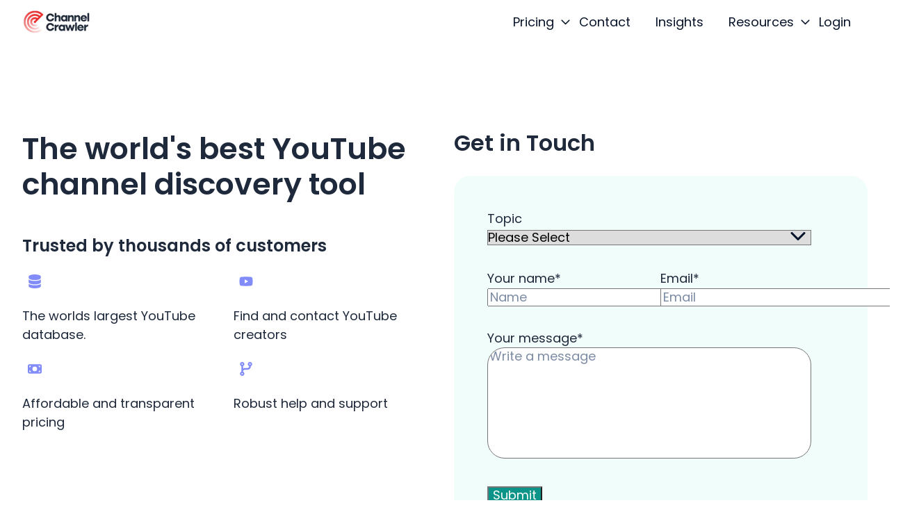

--- FILE ---
content_type: text/html; charset=UTF-8
request_url: https://channelcrawler.com/contact
body_size: 25680
content:
<!doctype html><html lang="en"><head>
    <meta charset="utf-8">
    
      <title>Contact ChannelCrawler | YouTube Channel Finder Support</title>
    
    
      <link rel="shortcut icon" href="https://channelcrawler.com/hubfs/favicon.png">
    
    <meta name="description" content="Questions about YouTube influencer discovery? Contact ChannelCrawler for help with plans, outreach, or features.">
    
    
    
    
    <meta name="viewport" content="width=device-width, initial-scale=1">

    
    <meta property="og:description" content="Questions about YouTube influencer discovery? Contact ChannelCrawler for help with plans, outreach, or features.">
    <meta property="og:title" content="Contact ChannelCrawler | YouTube Channel Finder Support">
    <meta name="twitter:description" content="Questions about YouTube influencer discovery? Contact ChannelCrawler for help with plans, outreach, or features.">
    <meta name="twitter:title" content="Contact ChannelCrawler | YouTube Channel Finder Support">

    

    
    <style>
a.cta_button{-moz-box-sizing:content-box !important;-webkit-box-sizing:content-box !important;box-sizing:content-box !important;vertical-align:middle}.hs-breadcrumb-menu{list-style-type:none;margin:0px 0px 0px 0px;padding:0px 0px 0px 0px}.hs-breadcrumb-menu-item{float:left;padding:10px 0px 10px 10px}.hs-breadcrumb-menu-divider:before{content:'›';padding-left:10px}.hs-featured-image-link{border:0}.hs-featured-image{float:right;margin:0 0 20px 20px;max-width:50%}@media (max-width: 568px){.hs-featured-image{float:none;margin:0;width:100%;max-width:100%}}.hs-screen-reader-text{clip:rect(1px, 1px, 1px, 1px);height:1px;overflow:hidden;position:absolute !important;width:1px}
</style>

<style>
/* Settings */

  

  

  

  

  

  

  

  

  

  

  

  

  

  

  

  

  

  

  

  

  

  

  

  

  

  

  

  

  

  

  

  

  

  

  

  

  

  

  

  

  

  

  

  

  

  

  

:root {
  /* HubSpot DND layout grid */
  --hsElevate--column__gap: 2.13%;
  --hsElevate--column__widthMultiplier: 8.333;

  /* Sections */
  --hsElevate--contentWrapper--narrow__maxWidth:  768px  ;
  --hsElevate--contentWrapper--medium__maxWidth:  1120px  ;
  --hsElevate--contentWrapper--wide__maxWidth:  1296px  ;

  --hsElevate--section--extraSmall__verticalPadding:  48px  ;
  --hsElevate--section--small__verticalPadding:  64px  ;
  --hsElevate--section--medium__verticalPadding:  96px  ;
  --hsElevate--section--large__verticalPadding:  128px  ;
  --hsElevate--section--extraLarge__verticalPadding:  192px  ;

  /* Default section left/right padding */
  --hsElevate--section--horizontalPadding:  32px  ;

  /* Gap - default gaps that could be easily leveraged in module styles via class names */
  --hsElevate--gap--extraSmall:  16px  ;
  --hsElevate--gap--small:  24px  ;
  --hsElevate--gap--medium:  32px  ;
  --hsElevate--gap--large:  64px  ;
  --hsElevate--gap--extraLarge:  96px  ;

  /* Spacing - default spacing values  */
  --hsElevate--spacing--4:  4px  ;
  --hsElevate--spacing--8:  8px  ;
  --hsElevate--spacing--12:  12px  ;
  --hsElevate--spacing--16:  16px  ;
  --hsElevate--spacing--20:  20px  ;
  --hsElevate--spacing--24:  24px  ;
  --hsElevate--spacing--32:  32px  ;
  --hsElevate--spacing--40:  40px  ;
  --hsElevate--spacing--48:  48px  ;
  --hsElevate--spacing--56:  56px  ;
  --hsElevate--spacing--64:  64px  ;
  --hsElevate--spacing--72:  72px  ;
  --hsElevate--spacing--80:  80px  ;
  --hsElevate--spacing--88:  88px  ;
  --hsElevate--spacing--96:  96px  ;
  --hsElevate--spacing--104:  104px  ;
  --hsElevate--spacing--112:  112px  ;
  --hsElevate--spacing--120:  120px  ;
  --hsElevate--spacing--128:  128px  ;
  --hsElevate--spacing--136:  136px  ;
  --hsElevate--spacing--144:  144px  ;
  --hsElevate--spacing--152:  152px  ;
  --hsElevate--spacing--160:  160px  ;
  --hsElevate--spacing--168:  168px  ;
  --hsElevate--spacing--176:  176px  ;
  --hsElevate--spacing--184:  184px  ;
  --hsElevate--spacing--192:  192px  ;

  /* Grids */
  --default-section-padding: var(--hsElevate--section--medium__verticalPadding) var(--hsElevate--section--horizontalPadding);
  --default-section-margin: 0;
  --default-section-max-width: var(--hsElevate--contentWrapper--wide__maxWidth);
  --default-container-padding: 0;
  --default-container-margin: 0;
  --default-container-gap: var(--hsElevate--gap--medium);
  --default-container-row-gap: var(--hsElevate--gap--medium);
  --default-container-column-gap: var(--hsElevate--gap--medium);
  --default-table-padding: 0;
  --default-table-margin: 0;
  --default-table-row-gap: var(--hsElevate--gap--medium);
  --default-table-column-gap: var(--hsElevate--gap--medium);
}

  

  

  

  

  

  

  

  

  

:root {
  /* Text spacing */

  --hsElevate--text--extraSmall__margin: 0 0.75rem; /* 12px */
  --hsElevate--text--small__margin: 0 1.25rem; /* 20px */
  --hsElevate--text__margin: 0 2rem; /* 32px */
  --hsElevate--text--large__margin: 0 2.5rem; /* 40px */
  --hsElevate--text--extraLarge__margin: 0 4rem; /* 64px */

  /* Body */

  --hsElevate--baseText__fontSize:  16px  ;
  --hsElevate--body__font:  Poppins  ;
  --hsElevate--body--small__fontSize:  1.000125rem  ;
  --hsElevate--body__fontSize:  1.125rem  ;
  --hsElevate--body--large__fontSize:  1.499625rem  ;
  --hsElevate--body--extraLarge__fontSize:  1.9991249999999998rem  ;
  --hsElevate--body__fontWeight:  normal  ;
  --hsElevate--body__fontStyle:  normal  ;
  --hsElevate--body__lineHeight: 1.55;

  /* Primary links */

  --hsElevate--link--primary__fontColor:  #818CF8  ;

    
  --hsElevate--link--primary__textDecoration: underline;
  --hsElevate--link--primary__textDecorationColor:  #818CF8  ;
    

  /* Hover state */

  --hsElevate--link--primary__hover--fontColor:  #818CF8  ;

    
  --hsElevate--link--primary__hover--textDecoration: underline;
  --hsElevate--link--primary__hover--textDecorationColor:  #818CF8  ;
    

  /* Secondary links */

  --hsElevate--link--secondary__fontColor:  #818CF8  ;

    
  --hsElevate--link--secondary__textDecoration: underline;
  --hsElevate--link--secondary__textDecorationColor:  #818CF8  ;
    

  /* Hover state */

  --hsElevate--link--secondary__hover--fontColor:  #818CF8  ;

    
  --hsElevate--link--secondary__hover--textDecoration: underline;
  --hsElevate--link--secondary__hover--textDecorationColor:  #818CF8  ;
    

  /* Headings */

  /* Percentage change for the heading font sizes on mobile */
  --hsElevate--heading__tablet-modifier: 0.8;

  --hsElevate--heading__lineHeight: 1.2;

  --hsElevate--display1__font:  Poppins  ;
  --hsElevate--display1__fontSize: 6.313rem;

  --hsElevate--display2__font:  Poppins  ;
  --hsElevate--display2__fontSize: 4.75rem;

  --hsElevate--h1__font:  Poppins  ;
  --hsElevate--h1__fontSize:  3.375rem  ;
  --hsElevate--h1__fontWeight:  500  ;
  --hsElevate--h1__fontStyle:  normal  ;

  --hsElevate--h2__font:  Poppins  ;
  --hsElevate--h2__fontSize:  2.6875rem  ;
  --hsElevate--h2__fontWeight:  600  ;
  --hsElevate--h2__fontStyle:  normal  ;

  --hsElevate--h3__font:  Poppins  ;
  --hsElevate--h3__fontSize:  2.0rem  ;
  --hsElevate--h3__fontWeight:  600  ;
  --hsElevate--h3__fontStyle:  normal  ;

  --hsElevate--h4__font:  Poppins  ;
  --hsElevate--h4__fontSize:  1.5rem  ;
  --hsElevate--h4__fontWeight:  600  ;
  --hsElevate--h4__fontStyle:  normal  ;

  --hsElevate--h5__font:  Poppins  ;
  --hsElevate--h5__fontSize:  1.25rem  ;
  --hsElevate--h5__fontWeight:  600  ;
  --hsElevate--h5__fontStyle:  normal  ;

  --hsElevate--h6__font:  Poppins  ;
  --hsElevate--h6__fontSize:  1.0rem  ;
  --hsElevate--h6__fontWeight:  600  ;
  --hsElevate--h6__fontStyle:  normal  ;

  /* Quotes */

  --hsElevate--quotes__font:  Poppins  ;
  --hsElevate--quotes__fontColor:    ;
  --hsElevate--quotes__fontSize:  1.125rem  ;
  --hsElevate--quotes__fontWeight:  400  ;
  --hsElevate--quotes__fontStyle:  normal  ;

  /* Captions */

  --hsElevate--captions__font:  Poppins  ;
  --hsElevate--captions__fontSize:  0.75rem  ;
  --hsElevate--captions__fontWeight:  800  ;
  --hsElevate--captions__fontStyle:  normal  ;
  --hsElevate--captions__case:  uppercase  ;

  /* Images */

  --hsElevate--rteImages__margin: 2rem; /* 32px */
}

  

  

:root {
  /* Base colors */
  --hsElevate--color--base--1:  #FFFFFF  ;
  --hsElevate--color--base--2:  #E1E7FD  ;
  --hsElevate--color--base--3:  #1E293B  ;

  /* Accent colors */
  --hsElevate--color--accent--1:  #F0FDFA  ;
  --hsElevate--color--accent--2:  #818CF8  ;
  --hsElevate--color--accent--3:  #0D9488  ;
}

  

  

  

  

:root {
  /* Primary button variables  */
  --hsElevate--button--primary__buttonFill:  no_fill  ;

  /* Primary button font */
  --hsElevate--button--primary__font:  Poppins  ;
  /*
    TODO: Look into why primary_button.text.size ~ primary_button.text.size_unit
    is not evaluating to the correct size_unit, but can still take in px
  */
  --hsElevate--button--primary__fontSize:  0.875rem  ;
  --hsElevate--button--primary__fontWeight:  500  ;
  --hsElevate--button--primary__fontStyle:  normal  ;

  /* Primary button text color */
  --hsElevate--button--primary__textColor:  #0D9488  ;
  --hsElevate--button--primary__hover--textColor:  #818CF8  ;

  /* Primary button shape */
    
    
    

    
  --hsElevate--button--primary__borderRadius: 50px;
    

  /* Primary button background color */
    
  --hsElevate--button--primary__backgroundColor: transparent;
  --hsElevate--button--primary__hover--backgroundColor: transparent;
    
    

  /* Primary button border */
  --hsElevate--button--primary__borderThickness:  2px  ;
  --hsElevate--button--primary__hover--borderThickness:  2px  ;

    
  --hsElevate--button--primary__borderColor:  #0D9488  ;
  --hsElevate--button--primary__hover--borderColor:  #818CF8  ;
    
  --hsElevate--button--primary__active--borderColor:  #636eda  ;
    

  /* Secondary button variables  */
  --hsElevate--button--secondary__buttonFill:  filled  ;

  /* Secondary button font */
  --hsElevate--button--secondary__font:  Poppins  ;
  --hsElevate--button--secondary__fontSize:  0.875rem  ;
  --hsElevate--button--secondary__fontWeight:  500  ;
  --hsElevate--button--secondary__fontStyle:  normal  ;

  /* Secondary button text color */
  --hsElevate--button--secondary__textColor:  #FFFFFF  ;
  --hsElevate--button--secondary__hover--textColor:  #6854E8  ;

  /* Secondary button shape */
    
    
    

    
  --hsElevate--button--secondary__borderRadius: 50px;
    

  /* Secondary button background color */
    
  --hsElevate--button--secondary__backgroundColor:  #0D9488  ;
  --hsElevate--button--secondary__hover--backgroundColor:  #6854E8  ;
    

    

  /* Secondary button border */
  --hsElevate--button--secondary__borderThickness:  0px  ;
  --hsElevate--button--secondary__hover--borderThickness:  0px  ;

    
  --hsElevate--button--secondary__borderColor: transparent;
  --hsElevate--button--secondary__hover--borderColor: transparent;
    
    

  /* Tertiary button variables  */
  --hsElevate--button--tertiary__buttonFill:  no_fill  ;

  /* Tertiary button font */
  --hsElevate--button--tertiary__font:  Poppins  ;
  --hsElevate--button--tertiary__fontSize:  0.875rem  ;
  --hsElevate--button--tertiary__fontWeight:  500  ;
  --hsElevate--button--tertiary__fontStyle:  normal  ;

  /* Tertiary button text color */
  --hsElevate--button--tertiary__textColor:  #1E293B  ;
  --hsElevate--button--tertiary__hover--textColor:  #1E293B  ;

  /* Tertiary button shape */
    
    
    

    
  --hsElevate--button--tertiary__borderRadius: 50px;
    

  /* Tertiary button background color */
    
  --hsElevate--button--tertiary__backgroundColor: transparent;
  --hsElevate--button--tertiary__hover--backgroundColor: transparent;
    
    

  /* Tertiary button border */
  --hsElevate--button--tertiary__borderThickness:  2px  ;
  --hsElevate--button--tertiary__hover--borderThickness:  2px  ;

    
  --hsElevate--button--tertiary__borderColor:  #1E293B  ;
  --hsElevate--button--tertiary__hover--borderColor:  #1E293B  ;
    
    

  /* Accent button variables  */
  --hsElevate--button--accent__buttonFill:  no_fill  ;

  /* Accent button font */
  --hsElevate--button--accent__font:  Poppins  ;
  --hsElevate--button--accent__fontSize:  1.0rem  ;
  --hsElevate--button--accent__fontWeight:  500  ;
  --hsElevate--button--accent__fontStyle:  normal  ;

  /* Accent button text color */
  --hsElevate--button--accent__textColor:  #818CF8  ;
  --hsElevate--button--accent__hover--textColor:  #E9E5FF  ;

  /* Accent button shape */
    
    
    

    
  --hsElevate--button--accent__borderRadius: 50px;
    

  /* Accent button background color */
    
  --hsElevate--button--accent__backgroundColor: transparent;
  --hsElevate--button--accent__hover--backgroundColor: transparent;
    
    

  /* Accent button border */
  --hsElevate--button--accent__borderThickness:  2px  ;
  --hsElevate--button--accent__hover--borderThickness:  2px  ;

    
  --hsElevate--button--accent__borderColor:  #818CF8  ;
  --hsElevate--button--accent__hover--borderColor:  #E9E5FF  ;
    
    
}

  

  

:root {
  /* Form field background color */
    
  --hsElevate--formField__backgroundColor:  #FFFFFF  ;
    

  /* Form field shape */
    
    
    

    
  --hsElevate--formField__borderRadius: 50px;
    

  /* Form field border -- multiple fields to properly handle field visibility for both fill and no fill */
    
    
    

  /* Proper usage of variables to achieve "All" or "Bottom" will be within CSS */
    
  --hsElevate--formField__borderThickness:  1px  ;
    

    
  --hsElevate--formField__borderTop:  1px solid #CCCCCC  ;
  --hsElevate--formField__borderRight:  1px solid #CCCCCC  ;
  --hsElevate--formField__borderLeft:  1px solid #CCCCCC  ;
    

    
  --hsElevate--formField__borderBottom:  1px solid #CCCCCC  ;
  --hsElevate--formField__borderColor:  #CCCCCC  ;
    

    

    

  /* Form field text color */
  --hsElevate--formFieldInput__textColor:  #1E293B  ;

  /* Form field spacing */
  --hsElevate--formField__marginBottom: var(--hsElevate--spacing--32);

  /* Form textarea border radius */
  --hsElevate--formFieldTextArea__borderRadius: calc(var(--hsElevate--formField__borderRadius) * 0.5);

  /* Form field checkbox/radio */
  --hsElevate--formFieldCheckboxRadio__size: 24px;
  --hsElevate--formFieldCheckboxRadio__fillColor: #000000;

  /* Form field placeholder */
  --hsElevate--formFieldPlaceholder__textColor:  #7d8ca5  ;

  /* Form required field color */
  --hsElevate--formRequired__color: #de2828;

  /* Form field datepicker icon */
  --hsElevate--formField__datepickerIcon: url("data:image/svg+xml,%3Csvg width='24' height='29' viewBox='0 0 24 29' fill='none' xmlns='http://www.w3.org/2000/svg'%3E%3Cg clip-path='url(%23clip0_3812_12272)'%3E%3Cpath d='M8.14286 2.07136C8.14286 1.35886 7.56964 0.785645 6.85714 0.785645C6.14464 0.785645 5.57143 1.35886 5.57143 2.07136V4.21422H3.42857C1.5375 4.21422 0 5.75172 0 7.64279V8.49993V11.0714V24.7856C0 26.6767 1.5375 28.2142 3.42857 28.2142H20.5714C22.4625 28.2142 24 26.6767 24 24.7856V11.0714V8.49993V7.64279C24 5.75172 22.4625 4.21422 20.5714 4.21422H18.4286V2.07136C18.4286 1.35886 17.8554 0.785645 17.1429 0.785645C16.4304 0.785645 15.8571 1.35886 15.8571 2.07136V4.21422H8.14286V2.07136ZM2.57143 11.0714H21.4286V24.7856C21.4286 25.2571 21.0429 25.6428 20.5714 25.6428H3.42857C2.95714 25.6428 2.57143 25.2571 2.57143 24.7856V11.0714Z' fill='%2309152B'/%3E%3C/g%3E%3Cdefs%3E%3CclipPath id='clip0_3812_12272'%3E%3Crect width='24' height='27.4286' fill='white' transform='translate(0 0.785645)'/%3E%3C/clipPath%3E%3C/defs%3E%3C/svg%3E%0A");

  /* Form field select icon */
  --hsElevate--formField__selectIcon: url("data:image/svg+xml,%3Csvg width='24' height='25' viewBox='0 0 24 25' fill='none' xmlns='http://www.w3.org/2000/svg'%3E%3Cpath d='M10.9407 19.5595C11.5267 20.1454 12.4782 20.1454 13.0642 19.5595L22.0642 10.5595C22.6501 9.97354 22.6501 9.02197 22.0642 8.43604C21.4782 7.8501 20.5267 7.8501 19.9407 8.43604L12.0001 16.3767L4.05947 8.44072C3.47354 7.85478 2.52197 7.85478 1.93604 8.44072C1.3501 9.02666 1.3501 9.97822 1.93604 10.5642L10.936 19.5642L10.9407 19.5595Z' fill='%2309152B'/%3E%3C/svg%3E%0A");

  /* Textarea drag icon */
  --hsElevate--formField__dragIcon: url("data:image/svg+xml,%3Csvg width='11' height='12' viewBox='0 0 22 24' fill='none' xmlns='http://www.w3.org/2000/svg'%3E%3Cline y1='-1' x2='29.5206' y2='-1' transform='matrix(-0.666795 0.745241 -0.806754 -0.590888 19.6843 0)' stroke='%23303F59' stroke-width='2'/%3E%3Cpath d='M21.0005 9.99756L10.5005 21.9976' stroke='%23303F59' stroke-width='2'/%3E%3C/svg%3E%0A");

  /* Label text */
  --hsElevate--formLabel__textColor:  #1E293B  ;
  --hsElevate--formLabel__font:  Poppins  ;
  --hsElevate--formLabel__fontSize:  1.125rem  ;
  --hsElevate--formLabel__fontWeight:  500  ;
  --hsElevate--formLabel__marginBottom: var(--hsElevate--spacing--8);

  /* Help text */
  --hsElevate--formHelpText__textColor: #647390;

  /* Form background color */
    
  --hsElevate--form__backgroundColor:  #F0FDFA  ;
    

  /* Form shape */
    
    
    

    
  --hsElevate--form__borderRadius: 24px;
    

  /* Form border */
    
  --hsElevate--form__borderThickness: 0;
  --hsElevate--form__borderColor: transparent;
    

  /* Form spacing */
  --hsElevate--form__padding: var(--hsElevate--spacing--48);

  /* CSS variables for new forms */

  /* Global vars */
  --hsf-global__font-family: var(--hsElevate--formLabel__font);
  --hsf-global__font-size: var(--hsElevate--formLabel__fontSize);
  --hsf-global__color: var(--hsElevate--formLabel__textColor);
  --hsf-global-error__color: var(--hsElevate--formRequired__color);

  /* Form */
  --hsf-background__background-color: var(--hsElevate--form__backgroundColor);
  --hsf-background__padding: var(--hsElevate--form__padding);
  --hsf-background__border-style: solid;
  --hsf-background__border-color: var(--hsElevate--form__borderColor);
  --hsf-background__border-radius: var(--hsElevate--form__borderRadius);
  --hsf-background__border-width: var(--hsElevate--form__borderThickness);

  /* Content */
  --hsf-heading__font-family: var(--hsf-global__font-family);
  --hsf-heading__color: var(--hsf-global__color);
  --hsf-heading__text-shadow: none;
  --hsf-richtext__font-family: var(--hsf-global__font-family);
  --hsf-richtext__font-size: var(--hsf-global__font-size);
  --hsf-richtext__color: var(--hsf-global__color);

  /* Labels */
  --hsf-field-label__font-family: var(--hsf-global__font-family);
  --hsf-field-label__font-size: var(--hsf-global__font-size);
  --hsf-field-label__color: var(--hsf-global__color);
  --hsf-field-label-requiredindicator__color: var(--hsf-global-error__color);
  --hsf-module__vertical-spacing: var(--hsElevate--formLabel__marginBottom);

  /* Help text */
  --hsf-field-description__font-family: var(--hsf-global__color);
  --hsf-field-description__color: var(--hsElevate--formHelpText__textColor);

  /* Errors */
  --hsf-erroralert__font-family: var(--hsElevate--formLabel__font);
  --hsf-erroralert__color: var(--hsf-global-error__color);

  /* Field footer */
  --hsf-field-footer__font-family: var(--hsf-field-description__font-family);
  --hsf-field-footer__color: var(--hsf-field-description__color);

  /* Field */
  --hsf-field-input__font-family: var(--hsf-global__font-family);
  --hsf-field-input__background-color: var(--hsElevate--formField__backgroundColor);
  --hsf-field-input__placeholder-color: var(--hsElevate--formFieldPlaceholder__textColor);
  --hsf-field-input__border-color: var(--hsElevate--formField__borderColor);
    
  --hsf-field-input__border-width: var(--hsElevate--formField__borderThickness);
    
  --hsf-field-input__border-style: solid;
  --hsf-field-input__border-radius: var(--hsElevate--formField__borderRadius);
  --hsf-field-input__padding: var(--hsElevate--spacing--20) var(--hsElevate--spacing--32);
  --hsf-field-input__color: var(--hsElevate--formFieldInput__textColor);
  --hsf-row__vertical-spacing: var(--hsElevate--formField__marginBottom);
  --hsf-row__horizontal-spacing: var(--hsElevate--spacing--32);

  /* Textarea */
  --hsf-field-textarea__font-family: var(--hsf-field-input__font-family);
  --hsf-field-textarea__color: var(--hsf-field-input__color);
  --hsf-field-textarea__background-color: var(--hsf-field-input__background-color);
  --hsf-field-textarea__border-color: var(--hsf-field-input__border-color);
  --hsf-field-textarea__border-style: var(--hsf-field-input__border-style);
  --hsf-field-textarea__border-radius: var(--hsElevate--formFieldTextArea__borderRadius);
  --hsf-field-textarea__padding: var(--hsf-field-input__padding);

  /* Checkbox */
  --hsf-field-checkbox__padding: calc(var(--hsElevate--formFieldCheckboxRadio__size) / 2);
  --hsf-field-checkbox__background-color: #fff;
  --hsf-field-checkbox__color: var(--hsElevate--formFieldCheckboxRadio__fillColor);
  --hsf-field-checkbox__border-color: var(--hsf-field-input__border-color);
  --hsf-field-checkbox__border-width: 1px 1px 1px 1px;
  --hsf-field-checkbox__border-style: var(--hsf-field-input__border-style);

  /* Radio */
  --hsf-field-radio__padding: calc(var(--hsElevate--formFieldCheckboxRadio__size) / 2);
  --hsf-field-radio__background-color: #fff;
  --hsf-field-radio__color: var(--hsElevate--formFieldCheckboxRadio__fillColor);
  --hsf-field-radio__border-color: var(--hsf-field-input__border-color);
  --hsf-field-radio__border-width: 1px 1px 1px 1px;
  --hsf-field-radio__border-style: var(--hsf-field-input__border-style);

  /* Progress bar CSS vars:
    - --hsf-progressbar__font-family
    - --hsf-progressbar__font-family
    - --hsf-progressbar__font-size
    - --hsf-progressbar__color
    - --hsf-progressbar__background-color
    - --hsf-progressbar__background
    - --hsf-progressbar__border-color
    - --hsf-progressbar__border-style
    - --hsf-progressbar__border-width
  */

  /* Button */
  --hsf-button__width: 100%;
  --hsf-button__font-family: var(--hsElevate--button--primary__font);
  --hsf-button__font-size: var(--hsElevate--button--primary__fontSize);
  --hsf-button__font-weight: var(--hsElevate--button--primary__fontWeight);
  --hsf-button__color: var(--hsElevate--button--primary__textColor);
  --hsf-button__background-color: var(--hsElevate--button--primary__backgroundColor);
  --hsf-button__background-image: none;
  --hsf-button__border-radius: var(--hsElevate--button--primary__borderRadius);
  --hsf-button__border-width: var(--hsElevate--button--primary__borderThickness);
  --hsf-button__border-style: solid;
  --hsf-button__border-color: var(--hsElevate--button--primary__borderColor);
  --hsf-button__padding: var(--hsElevate--spacing--20) var(--hsElevate--spacing--24);
  --hsf-button__box-shadow: none;
  --hsf-button--hover__color: var(--hsElevate--button--primary__hover--textColor);
  --hsf-button--hover__background-color: var(--hsElevate--button--primary__hover--backgroundColor);
  --hsf-button--hover__border-color: var(--hsElevate--button--primary__hover--borderColor);
  --hsf-button--focus__color: var(--hsElevate--button--primary__hover--textColor);
  --hsf-button--focus__background-color: var(--hsElevate--button--primary__hover--backgroundColor);
  --hsf-button--focus__border-color: var(--hsElevate--button--primary__hover--borderColor);
}

@media (max-width: 600px) {
  :root {
    --hsElevate--form__padding: var(--hsElevate--spacing--24);
  }

  .hsfc-PhoneInput__FlagAndCaret {
    --hsf-field-input__padding: var(--hsElevate--spacing--20) var(--hsElevate--spacing--16);
  }
}

  

  

  

  

  

  

  

  

:root {
  /* Card variant 1 */

  /* Shape */
    
    
    

    
  --hsElevate--card--variant1__borderRadius: 16px;
  --hsElevate--card--variant1__iconBorderRadius: 12px;
    

  /* Border thickness */
  --hsElevate--card--variant1__borderThickness:  2px  ;

  /* Colors */
    
  --hsElevate--card--variant1__backgroundColor:  #FFFFFF  ;
    

    
  --hsElevate--card--variant1__borderColor:  #E1E7FD  ;
    

  --hsElevate--card--variant1__textColor:  #1E293B  ;

  /* Links */
    
    
    

  --hsElevate--card--variant1--link__fontColor:  #818CF8  ;

    
  --hsElevate--card--variant1--link__textDecoration: underline;
  --hsElevate--card--variant1--link__textDecorationColor:  #818CF8  ;
    

  /* Hover state */

  --hsElevate--card--variant1--link__hover--fontColor:  #818CF8  ;
    
  --hsElevate--card--variant1--link__hover--textDecoration: underline;
  --hsElevate--card--variant1--link__hover--textDecorationColor:  #818CF8  ;
    

  /* Icon colors */

  --hsElevate--card--variant1__iconColor:  #0D9488  ;
  --hsElevate--card--variant1__iconBackgroundColor:  #818CF8  ;

  /* Card variant 2 */

  /* Shape */
    
    
    

    
  --hsElevate--card--variant2__borderRadius: 16px;
  --hsElevate--card--variant2__iconBorderRadius: 12px;
    

  /* Border thickness */
  --hsElevate--card--variant2__borderThickness:  1px  ;

  /* Colors */
    
  --hsElevate--card--variant2__backgroundColor:  #E1E7FD  ;
    

    
  --hsElevate--card--variant2__borderColor:  #D3DAE4  ;
    

  --hsElevate--card--variant2__textColor:  #1E293B  ;

  /* Links */
    
    
    

  --hsElevate--card--variant2--link__fontColor:  #818CF8  ;

    
  --hsElevate--card--variant2--link__textDecoration: underline;
  --hsElevate--card--variant2--link__textDecorationColor:  #818CF8  ;
    

  /* Hover state */

  --hsElevate--card--variant2--link__hover--fontColor:  #818CF8  ;
    
  --hsElevate--card--variant2--link__hover--textDecoration: underline;
  --hsElevate--card--variant2--link__hover--textDecorationColor:  #818CF8  ;
    

  /* Icon colors */

  --hsElevate--card--variant2__iconColor:  #0D9488  ;
  --hsElevate--card--variant2__iconBackgroundColor:  #D3DAE4  ;

  /* Card variant 3 */

  /* Shape */
    
    
    

    
  --hsElevate--card--variant3__borderRadius: 16px;
  --hsElevate--card--variant3__iconBorderRadius: 12px;
    

  /* Border thickness */
  --hsElevate--card--variant3__borderThickness:  1px  ;

  /* Colors */
    
  --hsElevate--card--variant3__backgroundColor:  #1E293B  ;
    

    
  --hsElevate--card--variant3__borderColor:  #303F59  ;
    

  --hsElevate--card--variant3__textColor:  #E1E7FD  ;

  /* Links */
    
    
    

  --hsElevate--card--variant3--link__fontColor:  #818CF8  ;

    
  --hsElevate--card--variant3--link__textDecoration: underline;
  --hsElevate--card--variant3--link__textDecorationColor:  #818CF8  ;
    

  /* Hover state */

  --hsElevate--card--variant3--link__hover--fontColor:  #818CF8  ;
    
  --hsElevate--card--variant3--link__hover--textDecoration: underline;
  --hsElevate--card--variant3--link__hover--textDecorationColor:  #818CF8  ;
    

  /* Icon colors */

  --hsElevate--card--variant3__iconColor:  #818CF8  ;
  --hsElevate--card--variant3__iconBackgroundColor:  #303F59  ;

  /* Card variant 4 */

  /* Shape */
    
    
    

    
  --hsElevate--card--variant4__borderRadius: 16px;
  --hsElevate--card--variant4__iconBorderRadius: 12px;
    

  /* Border thickness */
  --hsElevate--card--variant4__borderThickness:  1px  ;

  /* Colors */
    
  --hsElevate--card--variant4__backgroundColor:  #18233B  ;
    

    
  --hsElevate--card--variant4__borderColor:  #303F59  ;
    

  --hsElevate--card--variant4__textColor:  #E1E7FD  ;

  /* Links */
    
    
    

  --hsElevate--card--variant4--link__fontColor:  #818CF8  ;

    
  --hsElevate--card--variant4--link__textDecoration: underline;
  --hsElevate--card--variant4--link__textDecorationColor:  #818CF8  ;
    

  /* Hover state */

  --hsElevate--card--variant4--link__hover--fontColor:  #818CF8  ;
    
  --hsElevate--card--variant4--link__hover--textDecoration: underline;
  --hsElevate--card--variant4--link__hover--textDecorationColor:  #818CF8  ;
    

  /* Icon colors */
  --hsElevate--card--variant4__iconColor:  #818CF8  ;
  --hsElevate--card--variant4__iconBackgroundColor:  #303F59  ;
}

  

  

  

  

  

  

  

  

  

  

  

:root {
  /* Light section 1 */
  --hsElevate--section--lightSection--1__backgroundColor:  #FFFFFF  ;
  --hsElevate--section--lightSection--1__textColor:  #1E293B  ;
  --hsElevate--section--lightSection--1__accentColor:  #0D9488  ;
  --hsElevate--section--lightSection--1__captionColor:  #647390  ;
  --hsElevate--section--lightSection--1--blockquote__textColor:  #1E293B  ;
  --hsElevate--section--lightSection--1--blockquote__backgroundColor:  #E1E7FD  ;
  --hsElevate--section--lightSection--1--blockquote__accentColor:  #0D9488  ;

    
    
    

  --hsElevate--section--lightSection--1--link__fontColor:  #818CF8  ;

    
  --hsElevate--section--lightSection--1--link__textDecoration: underline;
  --hsElevate--section--lightSection--1--link__textDecorationColor:  #818CF8  ;
    

  /* Hover state */

  --hsElevate--section--lightSection--1--link__hover--fontColor:  #818CF8  ;
    
  --hsElevate--section--lightSection--1--link__hover--textDecoration: underline;
  --hsElevate--section--lightSection--1--link__hover--textDecorationColor:  #818CF8  ;
    

  /* Light section 2 */
  --hsElevate--section--lightSection--2__backgroundColor:  #E1E7FD  ;
  --hsElevate--section--lightSection--2__textColor:  #1E293B  ;
  --hsElevate--section--lightSection--2__accentColor:  #0D9488  ;
  --hsElevate--section--lightSection--2__captionColor:  #647390  ;
  --hsElevate--section--lightSection--2--blockquote__textColor:  #1E293B  ;
  --hsElevate--section--lightSection--2--blockquote__backgroundColor:  #E1E7FD  ;
  --hsElevate--section--lightSection--2--blockquote__accentColor:  #0D9488  ;

    
    
    

  --hsElevate--section--lightSection--2--link__fontColor:  #818CF8  ;

    
  --hsElevate--section--lightSection--2--link__textDecoration: underline;
  --hsElevate--section--lightSection--2--link__textDecorationColor:  #818CF8  ;
    

  /* Hover state */

  --hsElevate--section--lightSection--2--link__hover--fontColor:  #818CF8  ;
    
  --hsElevate--section--lightSection--2--link__hover--textDecoration: underline;
  --hsElevate--section--lightSection--2--link__hover--textDecorationColor:  #818CF8  ;
    

  /* Light section 3 */
  --hsElevate--section--lightSection--3__backgroundColor:  #F0FDFA  ;
  --hsElevate--section--lightSection--3__textColor:  #1E293B  ;
  --hsElevate--section--lightSection--3__accentColor:  #0D9488  ;
  --hsElevate--section--lightSection--3__captionColor:  #4D6080  ;
  --hsElevate--section--lightSection--3--blockquote__textColor:  #1E293B  ;
  --hsElevate--section--lightSection--3--blockquote__backgroundColor:  #F0FDFA  ;
  --hsElevate--section--lightSection--3--blockquote__accentColor:  #0D9488  ;

    
    
    

  --hsElevate--section--lightSection--3--link__fontColor:  #818CF8  ;

    
  --hsElevate--section--lightSection--3--link__textDecoration: underline;
  --hsElevate--section--lightSection--3--link__textDecorationColor:  #818CF8  ;
    

  /* Hover state */

  --hsElevate--section--lightSection--3--link__hover--fontColor:  #818CF8  ;
    
  --hsElevate--section--lightSection--3--link__hover--textDecoration: underline;
  --hsElevate--section--lightSection--3--link__hover--textDecorationColor:  #818CF8  ;
    

  /* Dark section 1 */
  --hsElevate--section--darkSection--1__backgroundColor:  #1E293B  ;
  --hsElevate--section--darkSection--1__textColor:  #FFFFFF  ;
  --hsElevate--section--darkSection--1__accentColor:  #818CF8  ;
  --hsElevate--section--darkSection--1__captionColor:  #7D8CA5  ;
  --hsElevate--section--darkSection--1--blockquote__textColor:  #E1E7FD  ;
  --hsElevate--section--darkSection--1--blockquote__backgroundColor:  #18233B  ;
  --hsElevate--section--darkSection--1--blockquote__accentColor:  #818CF8  ;

    
    
    

  --hsElevate--section--darkSection--1--link__fontColor:  #818CF8  ;

    
  --hsElevate--section--darkSection--1--link__textDecoration: underline;
  --hsElevate--section--darkSection--1--link__textDecorationColor:  #818CF8  ;
    

  /* Hover state */

  --hsElevate--section--darkSection--1--link__hover--fontColor:  #818CF8  ;
    
  --hsElevate--section--darkSection--1--link__hover--textDecoration: underline;
  --hsElevate--section--darkSection--1--link__hover--textDecorationColor:  #818CF8  ;
    
}

  

:root {
  /* Font */
  --hsElevate--tag__font:  Poppins  ;
  --hsElevate--tag__fontColor:    ;
  --hsElevate--tag__fontSize:  0.875rem  ;
  --hsElevate--tag__fontWeight:  500  ;
  --hsElevate--tag__fontStyle:  normal  ;

  /* Text colors */
  --hsElevate--tag__textColor:  #063E95  ;

  /* Background colors */
    
  --hsElevate--tag__backgroundColor:  #E5F0FF  ;
    

  /* Shape */
    
    
    

    
  --hsElevate--tag__borderRadius: 50px;
    

  /* Border thickness */
  --hsElevate--tag__borderThickness:  1px  ;
  --hsElevate--tag__borderColor:  #E5F0FF  ;

  /* Case */
  --hsElevate--tag__case:  none  ;
}

:root {
  /* Border radius based on shape */
  --hsElevate-sharp: 0;
  --hsElevate-rounded--extra-small: 4px;
  --hsElevate-rounded--small: 8px;
  --hsElevate-rounded: 16px;
  --hsElevate-rounded--large: 24px;
  --hsElevate-rounded--extra-large: 32px;
  --hsElevate-circle: 50%;
}

:root {
  --hsElevate--icon--small__size: 16px;
  --hsElevate--icon--medium__size: 24px;
  --hsElevate--icon--large__size: 32px;
}

/* Generic */

*,
*:before,
*:after {
  box-sizing: border-box;
}

/*! normalize.css v8.0.1 | MIT License | github.com/necolas/normalize.css */

/* Document
   ========================================================================== */

/**
 * 1. Correct the line height in all browsers.
 * 2. Prevent adjustments of font size after orientation changes in iOS.
 */

html {
  line-height: 1.15; /* 1 */
  -webkit-text-size-adjust: 100%; /* 2 */
}

/* Sections
   ========================================================================== */

/**
 * Remove the margin in all browsers.
 */

body {
  margin: 0;
  overflow-x: hidden;
}

/**
 * Correct the font size and margin on `h1` elements within `section` and
 * `article` contexts in Chrome, Firefox, and Safari.
 */

h1 {
  font-size: 2em;
  margin: 0.67em 0;
}

/* Grouping content
   ========================================================================== */

/**
 * Add the correct box sizing in Firefox.
 */

hr {
  box-sizing: content-box;
  height: 0;
}

/**
 * 1. Correct the inheritance and scaling of font size in all browsers.
 * 2. Correct the odd `em` font sizing in all browsers.
 */

pre {
  font-family: monospace, monospace; /* 1 */
  font-size: 1em; /* 2 */
}

/* Text-level semantics
   ========================================================================== */

/**
 * 1. Remove the bottom border in Chrome 57-
 * 2. Add the correct text decoration in Chrome, Edge, Opera, and Safari.
 */

abbr[title] {
  border-bottom: none; /* 1 */
  text-decoration: underline; /* 2 */
  -webkit-text-decoration: underline dotted;
  text-decoration: underline dotted; /* 2 */
}

/**
 * Add the correct font weight in Chrome, Edge, and Safari.
 */

b,
strong {
  font-weight: bolder;
}

/**
 * 1. Correct the inheritance and scaling of font size in all browsers.
 * 2. Correct the odd `em` font sizing in all browsers.
 */

code,
kbd,
samp {
  font-family: monospace, monospace; /* 1 */
  font-size: 1em; /* 2 */
}

/**
 * Add the correct font size in all browsers.
 */

small {
  font-size: 80%;
}

/**
 * Prevent `sub` and `sup` elements from affecting the line height in
 * all browsers.
 */

sub,
sup {
  font-size: 75%;
  line-height: 0;
  position: relative;
  vertical-align: baseline;
}

sub {
  bottom: -0.25em;
}

sup {
  top: -0.5em;
}

/* Forms
   ========================================================================== */

/**
 * 1. Change the font styles in all browsers.
 * 2. Remove the margin in Firefox and Safari.
 */

button,
input,
optgroup,
select,
textarea {
  font-family: inherit; /* 1 */
  font-size: 100%; /* 1 */
  line-height: 1.15; /* 1 */
  margin: 0; /* 2 */
}

/**
 * Remove the inheritance of text transform in Edge and Firefox.
 * 1. Remove the inheritance of text transform in Firefox.
 */

button,
select {
  text-transform: none;
}

/**
 * Correct the inability to style clickable types in iOS and Safari.
 */

button,
[type='button'],
[type='reset'],
[type='submit'] {
  -webkit-appearance: button;
}

/**
 * Remove the inner border and padding in Firefox.
 */

button::-moz-focus-inner,
[type='button']::-moz-focus-inner,
[type='reset']::-moz-focus-inner,
[type='submit']::-moz-focus-inner {
  border-style: none;
  padding: 0;
}

/**
 * Restore the focus styles unset by the previous rule.
 */

button:-moz-focusring,
[type='button']:-moz-focusring,
[type='reset']:-moz-focusring,
[type='submit']:-moz-focusring {
  outline: 1px dotted ButtonText;
}

/**
 * Correct the padding in Firefox.
 */

fieldset {
  padding: 0.35em 0.75em 0.625em;
}

/**
 * Remove the padding so developers are not caught out when they zero out `fieldset` elements in all browsers.
 */

legend {
  padding: 0;
}

/**
 * Add the correct vertical alignment in Chrome, Firefox, and Opera.
 */

progress {
  vertical-align: baseline;
}

/**
 * Correct the cursor style of increment and decrement buttons in Chrome.
 */

[type='number']::-webkit-inner-spin-button,
[type='number']::-webkit-outer-spin-button {
  height: auto;
}

/**
 * 1. Correct the odd appearance in Chrome and Safari.
 * 2. Correct the outline style in Safari.
 */

[type='search'] {
  -webkit-appearance: textfield; /* 1 */
  outline-offset: -2px; /* 2 */
}

/**
 * Remove the inner padding in Chrome and Safari on macOS.
 */

[type='search']::-webkit-search-decoration {
  -webkit-appearance: none;
}

/**
 * 1. Correct the inability to style clickable types in iOS and Safari.
 * 2. Change font properties to `inherit` in Safari.
 */

::-webkit-file-upload-button {
  -webkit-appearance: button; /* 1 */
  font: inherit; /* 2 */
}

/* Interactive
   ========================================================================== */

/*
 * Add the correct display in Edge and Firefox.
 */

details {
  display: block;
}

/*
 * Add the correct display in all browsers.
 */

summary {
  display: list-item;
}

/* Objects */

.dnd-section {
  padding: var(--hsElevate--section--medium__verticalPadding) var(--hsElevate--section--horizontalPadding);
}

.dnd-section > .row-fluid,
.hs-elevate-content-wrapper {
  margin: 0 auto;
  max-width: var(--hsElevate--contentWrapper--wide__maxWidth);
}

.hs-elevate-content-wrapper {
  padding: 0 var(--hsElevate--section--horizontalPadding);
}

/* Helper Classes */

.hs-elevate-content-wrapper--sm {
  max-width: var(--hsElevate--contentWrapper--narrow__maxWidth);
  padding: 0;
}

.hs-elevate-content-wrapper--md {
  max-width: var(--hsElevate--contentWrapper--medium__maxWidth);
  padding: 0;
}

/* Padding for non DND sections */

.hs-elevate-content-padding {
  padding-block: var(--hsElevate--section--medium__verticalPadding);
}

.hs-elevate-content-padding--extra-small {
  padding-block: var(--hsElevate--section--extraSmall__verticalPadding);
}

.hs-elevate-content-padding--small {
  padding-block: var(--hsElevate--section--small__verticalPadding);
}

.hs-elevate-content-padding--large {
  padding-block: var(--hsElevate--section--large__verticalPadding);
}

.hs-elevate-content-padding--extra-large {
  padding-block: var(--hsElevate--section--extraLarge__verticalPadding);
}

.row-fluid {
  display: flex;
  flex-wrap: wrap;
  width: 100%;
}

.row-fluid .span1,
.row-fluid .span2,
.row-fluid .span3,
.row-fluid .span4,
.row-fluid .span5,
.row-fluid .span6,
.row-fluid .span7,
.row-fluid .span8,
.row-fluid .span9,
.row-fluid .span10,
.row-fluid .span11,
.row-fluid .span12 {
  min-height: 1px;
  width: 100%;
}

@media (min-width: 768px) {
  .row-fluid {
    flex-wrap: nowrap;
    justify-content: space-between;
  }

  .row-fluid .span1 {
    width: calc(var(--hsElevate--column__widthMultiplier) * 1% * 1 - var(--hsElevate--column__gap) * var(--hsElevate--column__widthMultiplier) * 11 / 100);
  }

  .row-fluid .span2 {
    width: calc(var(--hsElevate--column__widthMultiplier) * 1% * 2 - var(--hsElevate--column__gap) * var(--hsElevate--column__widthMultiplier) * 10 / 100);
  }

  .row-fluid .span3 {
    width: calc(var(--hsElevate--column__widthMultiplier) * 1% * 3 - var(--hsElevate--column__gap) * var(--hsElevate--column__widthMultiplier) * 9 / 100);
  }

  .row-fluid .span4 {
    width: calc(var(--hsElevate--column__widthMultiplier) * 1% * 4 - var(--hsElevate--column__gap) * var(--hsElevate--column__widthMultiplier) * 8 / 100);
  }

  .row-fluid .span5 {
    width: calc(var(--hsElevate--column__widthMultiplier) * 1% * 5 - var(--hsElevate--column__gap) * var(--hsElevate--column__widthMultiplier) * 7 / 100);
  }

  .row-fluid .span6 {
    width: calc(var(--hsElevate--column__widthMultiplier) * 1% * 6 - var(--hsElevate--column__gap) * var(--hsElevate--column__widthMultiplier) * 6 / 100);
  }

  .row-fluid .span7 {
    width: calc(var(--hsElevate--column__widthMultiplier) * 1% * 7 - var(--hsElevate--column__gap) * var(--hsElevate--column__widthMultiplier) * 5 / 100);
  }

  .row-fluid .span8 {
    width: calc(var(--hsElevate--column__widthMultiplier) * 1% * 8 - var(--hsElevate--column__gap) * var(--hsElevate--column__widthMultiplier) * 4 / 100);
  }

  .row-fluid .span9 {
    width: calc(var(--hsElevate--column__widthMultiplier) * 1% * 9 - var(--hsElevate--column__gap) * var(--hsElevate--column__widthMultiplier) * 3 / 100);
  }

  .row-fluid .span10 {
    width: calc(var(--hsElevate--column__widthMultiplier) * 1% * 10 - var(--hsElevate--column__gap) * var(--hsElevate--column__widthMultiplier) * 2 / 100);
  }

  .row-fluid .span11 {
    width: calc(var(--hsElevate--column__widthMultiplier) * 1% * 11 - var(--hsElevate--column__gap) * var(--hsElevate--column__widthMultiplier) * 1 / 100);
  }
}

/* Elements */

html {
  font-size: var(--hsElevate--baseText__fontSize);
}

body {
  background-color: var(--hsElevate--section--lightSection--1__backgroundColor);
  color: var(--hsElevate--section--lightSection--1__textColor);
  font-family: var(--hsElevate--body__font);
  font-size: var(--hsElevate--body__fontSize);
  font-style: var(--hsElevate--body__fontStyle);
  font-weight: var(--hsElevate--body__fontWeight);
  line-height: var(--hsElevate--body__lineHeight);
  overflow-wrap: break-word;
}

html[lang^='ja'] body,
html[lang^='zh'] body,
html[lang^='ko'] body {
  line-break: strict;
  overflow-wrap: normal;
  word-break: break-all;
}

/* Paragraphs */

p {
  margin-block: var(--hsElevate--text__margin);
}

a:not(.hs-elevate-button, .hs-elevate-blog-listing__pagination-link, .hs-elevate-card--blog__link),
a.hs-elevate-link--primary,
.hs-elevate-link--primary a {
  color: var(--hsElevate--link--primary__fontColor);
  cursor: pointer;
  -webkit-text-decoration: var(--hsElevate--link--primary__textDecoration);
  text-decoration: var(--hsElevate--link--primary__textDecoration);
  text-decoration-color: var(--hsElevate--link--primary__textDecorationColor);
}

a:not(.hs-elevate-button, .hs-elevate-blog-listing__pagination-link, .hs-elevate-card--blog__link):hover,
a:not(.hs-elevate-button, .hs-elevate-blog-listing__pagination-link, .hs-elevate-card--blog__link):focus,
a.hs-elevate-link--primary:hover,
.hs-elevate-link--primary a:hover,
a.hs-elevate-link--primary:focus,
.hs-elevate-link--primary a:focus {
  color: var(--hsElevate--link--primary__hover--fontColor);
  -webkit-text-decoration: var(--hsElevate--link--primary__hover--textDecoration);
  text-decoration: var(--hsElevate--link--primary__hover--textDecoration);
  text-decoration-color: var(--hsElevate--link--primary__hover--textDecorationColor);
}

a.hs-elevate-link--secondary,
.hs-elevate-link--secondary a {
  color: var(--hsElevate--link--secondary__fontColor);
  cursor: pointer;
  -webkit-text-decoration: var(--hsElevate--link--secondary__textDecoration);
  text-decoration: var(--hsElevate--link--secondary__textDecoration);
  text-decoration-color: var(--hsElevate--link--secondary__textDecorationColor);
}

a.hs-elevate-link--secondary:hover,
.hs-elevate-link--secondary a:hover a.hs-elevate-link--secondary:focus,
.hs-elevate-link--secondary a:focus {
  color: var(--hsElevate--link--secondary__hover--fontColor);
  -webkit-text-decoration: var(--hsElevate--link--secondary__hover--textDecoration);
  text-decoration: var(--hsElevate--link--secondary__hover--textDecoration);
  text-decoration-color: var(--hsElevate--link--secondary__hover--textDecorationColor);
}

/* Headings */

h1,
h2,
h3,
h4,
h5,
h6,
.hs-elevate-display-1,
.hs-elevate-display-2 {
  line-height: var(--hsElevate--heading__lineHeight);
  margin-block: var(--hsElevate--text__margin);
}

.hs-elevate-display-1 {
  font-family: var(--hsElevate--display1__font);
  font-size: calc(var(--hsElevate--display1__fontSize) * var(--hsElevate--heading__tablet-modifier));
  font-style: normal;
  font-weight: 400;
}

.hs-elevate-display-2 {
  font-family: var(--hsElevate--display2__font);
  font-size: calc(var(--hsElevate--display2__fontSize) * var(--hsElevate--heading__tablet-modifier));
  font-style: normal;
  font-weight: 400;
}

h1,
.hs-elevate-h1 {
  font-family: var(--hsElevate--h1__font);
  font-size: calc(var(--hsElevate--h1__fontSize) * var(--hsElevate--heading__tablet-modifier));
  font-style: var(--hsElevate--h1__fontStyle);
  font-weight: var(--hsElevate--h1__fontWeight);
}

h2,
.hs-elevate-h2 {
  font-family: var(--hsElevate--h2__font);
  font-size: calc(var(--hsElevate--h2__fontSize) * var(--hsElevate--heading__tablet-modifier));
  font-style: var(--hsElevate--h2__fontStyle);
  font-weight: var(--hsElevate--h2__fontWeight);
}

h3,
.hs-elevate-h3 {
  font-family: var(--hsElevate--h3__font);
  font-size: calc(var(--hsElevate--h3__fontSize) * var(--hsElevate--heading__tablet-modifier));
  font-style: var(--hsElevate--h3__fontStyle);
  font-weight: var(--hsElevate--h3__fontWeight);
}

h4,
.hs-elevate-h4 {
  font-family: var(--hsElevate--h4__font);
  font-size: calc(var(--hsElevate--h4__fontSize) * var(--hsElevate--heading__tablet-modifier));
  font-style: var(--hsElevate--h4__fontStyle);
  font-weight: var(--hsElevate--h4__fontWeight);
}

h5,
.hs-elevate-h5 {
  font-family: var(--hsElevate--h5__font);
  font-size: calc(var(--hsElevate--h5__fontSize) * var(--hsElevate--heading__tablet-modifier));
  font-style: var(--hsElevate--h5__fontStyle);
  font-weight: var(--hsElevate--h5__fontWeight);
}

h6,
.hs-elevate-h6 {
  font-family: var(--hsElevate--h6__font);
  font-size: calc(var(--hsElevate--h6__fontSize) * var(--hsElevate--heading__tablet-modifier));
  font-style: var(--hsElevate--h6__fontStyle);
  font-weight: var(--hsElevate--h6__fontWeight);
}

@media (min-width: 767px) {
  .hs-elevate-display-1 {
    font-size: var(--hsElevate--display1__fontSize);
  }

  .hs-elevate-display-2 {
    font-size: var(--hsElevate--display2__fontSize);
  }

  h1,
  .hs-elevate-h1 {
    font-size: var(--hsElevate--h1__fontSize);
  }

  h2,
  .hs-elevate-h2 {
    font-size: var(--hsElevate--h2__fontSize);
  }

  h3,
  .hs-elevate-h3 {
    font-size: var(--hsElevate--h3__fontSize);
  }

  h4,
  .hs-elevate-h4 {
    font-size: var(--hsElevate--h4__fontSize);
  }

  h5,
  .hs-elevate-h5 {
    font-size: var(--hsElevate--h5__fontSize);
  }

  h6,
  .hs-elevate-h6 {
    font-size: var(--hsElevate--h6__fontSize);
  }
}

/* Lists */

ul,
ol {
  margin-block: var(--hsElevate--text__margin);
}

/* Blockquotes */

blockquote {
  padding: var(--hsElevate--spacing--24, 24px);
  border-radius: var(--hsElevate-rounded--extra-small);
  border-left: 3px solid var(--hsElevate--blockquote__accentColor, var(--hsElevate--section--lightSection--1--blockquote__accentColor));
  background-color: var(--hsElevate--blockquote__backgroundColor, var(--hsElevate--section--lightSection--1--blockquote__backgroundColor));
  color: var(--hsElevate--blockquote__fontColor, var(--hsElevate--section--lightSection--1--blockquote__textColor));
  font-family: var(--hsElevate--quotes__font);
  font-size: var(--hsElevate--quotes__fontSize);
  font-style: var(--hsElevate--quotes__fontStyle);
  font-weight: var(--hsElevate--quotes__fontWeight);
  margin-block: var(--hsElevate--text__margin);
}

:is(.hs_cos_wrapper_type_rich_text, .hs_cos_wrapper_type_inline_richtext_field) blockquote {
  padding: var(--hsElevate--spacing--24, 24px);
  border-radius: var(--hsElevate-rounded--extra-small);
  border-left: 3px solid var(--hsElevate--blockquote__accentColor, var(--hsElevate--section--lightSection--1--blockquote__accentColor));
  background-color: var(--hsElevate--blockquote__backgroundColor, var(--hsElevate--section--lightSection--1--blockquote__backgroundColor));
  color: var(--hsElevate--blockquote__fontColor, var(--hsElevate--section--lightSection--1--blockquote__textColor));
  font-family: var(--hsElevate--quotes__font);
  font-size: var(--hsElevate--quotes__fontSize);
  font-style: var(--hsElevate--quotes__fontStyle);
  font-weight: var(--hsElevate--quotes__fontWeight);
  margin-block: var(--hsElevate--text__margin);
}

@media (max-width: 767.98px) {
  :is(.hs_cos_wrapper_type_rich_text, .hs_cos_wrapper_type_inline_richtext_field) blockquote {
    font-size: calc(var(--hsElevate--body__fontSize) + 4px);
    margin-inline: 0;
  }
}

/* Captions */

.hs-elevate-caption {
  color: var(--hsElevate--captions__fontColor, var(--hsElevate--section--lightSection--1--captionColor));
  font-family: var(--hsElevate--captions__font);
  font-size: var(--hsElevate--captions__fontSize);
  font-style: var(--hsElevate--captions__fontStyle);
  font-weight: var(--hsElevate--captions__fontWeight);
  text-transform: var(--hsElevate--captions__case);
}

/* Tags */

.hs-elevate-tag {
  padding: 2px 8px;
  border-color: var(--hsElevate--tag__borderColor);
  border-radius: var(--hsElevate--tag__borderRadius);
  border-style: solid;
  border-width: var(--hsElevate--tag__borderThickness);
  background-color: var(--hsElevate--tag__backgroundColor);
  color: var(--hsElevate--tag__textColor);
  font-family: var(--hsElevate--tag__font);
  font-size: var(--hsElevate--tag__fontSize);
  font-style: var(--hsElevate--tag__fontStyle);
  font-weight: var(--hsElevate--tag__fontWeight);
  text-transform: var(--hsElevate--tag__case);
}

/* Images in rich text */

:is(.hs_cos_wrapper_type_rich_text, .hs_cos_wrapper_type_inline_richtext_field) img {
  max-width: 100%;
  margin-block-end: var(--hsElevate--rteImages__margin);
}

.hs-elevate-button:focus {
  outline: 2px solid #53acff;
  outline-offset: 2px;
}

.hs-elevate-button--primary {
  font-family: var(--hsElevate--button--primary__font);
  font-size: var(--hsElevate--button--primary__fontSize);
  font-weight: var(--hsElevate--button--primary__fontWeight);
  font-style: var(--hsElevate--button--primary__fontStyle);
  color: var(--hsElevate--button--primary__textColor);
  border-width: var(--hsElevate--button--primary__borderThickness);
  background-color: var(--hsElevate--button--primary__backgroundColor);
  border-style: solid;
  border-color: var(--hsElevate--button--primary__borderColor);
  border-radius: var(--hsElevate--button--primary__borderRadius);
  text-decoration: none;
}

.hs-elevate-button--primary:hover {
  color: var(--hsElevate--button--primary__hover--textColor);
  background-color: var(--hsElevate--button--primary__hover--backgroundColor);
  border-color: var(--hsElevate--button--primary__hover--borderColor);
  border-width: var(--hsElevate--button--primary__hover--borderThickness);
  text-decoration: none;
}

.hs-elevate-button--primary:active {
  color: var(--hsElevate--button--primary__hover--textColor);
  background-color:    ;
  border-color:  #636eda  ;
  border-width: var(--hsElevate--button--primary__hover--borderThickness);
  text-decoration: none;
}

.hs-elevate-button--secondary {
  font-family: var(--hsElevate--button--secondary__font);
  font-size: var(--hsElevate--button--secondary__fontSize);
  font-weight: var(--hsElevate--button--secondary__fontWeight);
  font-style: var(--hsElevate--button--secondary__fontStyle);
  color: var(--hsElevate--button--secondary__textColor);
  border-width: var(--hsElevate--button--secondary__borderThickness);
  background-color: var(--hsElevate--button--secondary__backgroundColor);
  border-style: solid;
  border-color: var(--hsElevate--button--secondary__borderColor);
  border-radius: var(--hsElevate--button--secondary__borderRadius);
  text-decoration: none;
}

.hs-elevate-button--secondary:hover {
  color: var(--hsElevate--button--secondary__hover--textColor);
  background-color: var(--hsElevate--button--secondary__hover--backgroundColor);
  border-color: var(--hsElevate--button--secondary__hover--borderColor);
  border-width: var(--hsElevate--button--secondary__hover--borderThickness);
  text-decoration: none;
}

.hs-elevate-button--secondary:active {
  color: var(--hsElevate--button--secondary__hover--textColor);
  background-color:  #4a36ca  ;
  border-color:  transparent  ;
  border-width: var(--hsElevate--button--secondary__hover--borderThickness);
  text-decoration: none;
}

.hs-elevate-button--tertiary {
  font-family: var(--hsElevate--button--tertiary__font);
  font-size: var(--hsElevate--button--tertiary__fontSize);
  font-weight: var(--hsElevate--button--tertiary__fontWeight);
  font-style: var(--hsElevate--button--tertiary__fontStyle);
  color: var(--hsElevate--button--tertiary__textColor);
  border-width: var(--hsElevate--button--tertiary__borderThickness);
  background-color: var(--hsElevate--button--tertiary__backgroundColor);
  border-style: solid;
  border-color: var(--hsElevate--button--tertiary__borderColor);
  border-radius: var(--hsElevate--button--tertiary__borderRadius);
  text-decoration: none;
}

.hs-elevate-button--tertiary:hover {
  color: var(--hsElevate--button--tertiary__hover--textColor);
  background-color: var(--hsElevate--button--tertiary__hover--backgroundColor);
  border-color: var(--hsElevate--button--tertiary__hover--borderColor);
  border-width: var(--hsElevate--button--tertiary__hover--borderThickness);
  text-decoration: none;
}

.hs-elevate-button--tertiary:active {
  color: var(--hsElevate--button--tertiary__hover--textColor);
  background-color:    ;
  border-color:  #000b1d  ;
  border-width: var(--hsElevate--button--tertiary__hover--borderThickness);
  text-decoration: none;
}

.hs-elevate-button--accent {
  font-family: var(--hsElevate--button--accent__font);
  font-size: var(--hsElevate--button--accent__fontSize);
  font-weight: var(--hsElevate--button--accent__fontWeight);
  font-style: var(--hsElevate--button--accent__fontStyle);
  color: var(--hsElevate--button--accent__textColor);
  border-width: var(--hsElevate--button--accent__borderThickness);
  background-color: var(--hsElevate--button--accent__backgroundColor);
  border-style: solid;
  border-color: var(--hsElevate--button--accent__borderColor);
  border-radius: var(--hsElevate--button--accent__borderRadius);
  text-decoration: none;
}

.hs-elevate-button--accent:hover {
  color: var(--hsElevate--button--accent__hover--textColor);
  background-color: var(--hsElevate--button--accent__hover--backgroundColor);
  border-color: var(--hsElevate--button--accent__hover--borderColor);
  border-width: var(--hsElevate--button--accent__hover--borderThickness);
  text-decoration: none;
}

.hs-elevate-button--accent:active {
  color: var(--hsElevate--button--accent__hover--textColor);
  background-color:    ;
  border-color:  #cbc7e1  ;
  border-width: var(--hsElevate--button--accent__hover--borderThickness);
  text-decoration: none;
}

.hs-elevate-card--variant-1 {
  border-color: var(--hsElevate--card--variant1__borderColor);
  border-radius: var(--hsElevate--card--variant1__borderRadius);
  border-style: solid;
  border-width: var(--hsElevate--card--variant1__borderThickness);
  background-color: var(--hsElevate--card--variant1__backgroundColor);
  color: var(--hsElevate--card--variant1__textColor);
}

.hs-elevate-card--variant-1 a:not(.hs-elevate-button, .hs-elevate-blog-listing__pagination-link, .hs-elevate-card--blog__link) {
  color: var(--hsElevate--card--variant1--link__fontColor);
  -webkit-text-decoration: var(--hsElevate--card--variant1--link__textDecoration);
  text-decoration: var(--hsElevate--card--variant1--link__textDecoration);
  text-decoration-color: var(--hsElevate--card--variant1--link__textDecorationColor);
}

.hs-elevate-card--variant-1 a:not(.hs-elevate-button, .hs-elevate-blog-listing__pagination-link, .hs-elevate-card--blog__link):hover,
.hs-elevate-card--variant-1 a:not(.hs-elevate-button, .hs-elevate-blog-listing__pagination-link, .hs-elevate-card--blog__link):focus {
  color: var(--hsElevate--card--variant1--link__hover--fontColor);
  -webkit-text-decoration: var(--hsElevate--card--variant1--link__hover--textDecoration);
  text-decoration: var(--hsElevate--card--variant1--link__hover--textDecoration);
  text-decoration-color: var(--hsElevate--card--variant1--link__hover--textDecorationColor);
}

.hs-elevate-card--variant-2 {
  border-color: var(--hsElevate--card--variant2__borderColor);
  border-radius: var(--hsElevate--card--variant2__borderRadius);
  border-style: solid;
  border-width: var(--hsElevate--card--variant2__borderThickness);
  background-color: var(--hsElevate--card--variant2__backgroundColor);
  color: var(--hsElevate--card--variant2__textColor);
}

.hs-elevate-card--variant-2 a:not(.hs-elevate-button, .hs-elevate-blog-listing__pagination-link, .hs-elevate-card--blog__link) {
  color: var(--hsElevate--card--variant2--link__fontColor);
  -webkit-text-decoration: var(--hsElevate--card--variant2--link__textDecoration);
  text-decoration: var(--hsElevate--card--variant2--link__textDecoration);
  text-decoration-color: var(--hsElevate--card--variant2--link__textDecorationColor);
}

.hs-elevate-card--variant-2 a:not(.hs-elevate-button, .hs-elevate-blog-listing__pagination-link, .hs-elevate-card--blog__link):hover,
.hs-elevate-card--variant-2 a:not(.hs-elevate-button, .hs-elevate-blog-listing__pagination-link, .hs-elevate-card--blog__link):focus {
  color: var(--hsElevate--card--variant2--link__hover--fontColor);
  -webkit-text-decoration: var(--hsElevate--card--variant2--link__hover--textDecoration);
  text-decoration: var(--hsElevate--card--variant2--link__hover--textDecoration);
  text-decoration-color: var(--hsElevate--card--variant2--link__hover--textDecorationColor);
}

.hs-elevate-card--variant-3 {
  border-color: var(--hsElevate--card--variant3__borderColor);
  border-radius: var(--hsElevate--card--variant3__borderRadius);
  border-style: solid;
  border-width: var(--hsElevate--card--variant3__borderThickness);
  background-color: var(--hsElevate--card--variant3__backgroundColor);
  color: var(--hsElevate--card--variant3__textColor);
}

.hs-elevate-card--variant-3 a:not(.hs-elevate-button, .hs-elevate-blog-listing__pagination-link, .hs-elevate-card--blog__link) {
  color: var(--hsElevate--card--variant3--link__fontColor);
  -webkit-text-decoration: var(--hsElevate--card--variant3--link__textDecoration);
  text-decoration: var(--hsElevate--card--variant3--link__textDecoration);
  text-decoration-color: var(--hsElevate--card--variant3--link__textDecorationColor);
}

.hs-elevate-card--variant-3 a:not(.hs-elevate-button, .hs-elevate-blog-listing__pagination-link, .hs-elevate-card--blog__link):hover,
.hs-elevate-card--variant-3 a:not(.hs-elevate-button, .hs-elevate-blog-listing__pagination-link, .hs-elevate-card--blog__link):focus {
  color: var(--hsElevate--card--variant3--link__hover--fontColor);
  -webkit-text-decoration: var(--hsElevate--card--variant3--link__hover--textDecoration);
  text-decoration: var(--hsElevate--card--variant3--link__hover--textDecoration);
  text-decoration-color: var(--hsElevate--card--variant3--link__hover--textDecorationColor);
}

.hs-elevate-card--variant-4 {
  border-color: var(--hsElevate--card--variant4__borderColor);
  border-radius: var(--hsElevate--card--variant4__borderRadius);
  border-style: solid;
  border-width: var(--hsElevate--card--variant4__borderThickness);
  background-color: var(--hsElevate--card--variant4__backgroundColor);
  color: var(--hsElevate--card--variant4__textColor);
}

.hs-elevate-card--variant-4 a:not(.hs-elevate-button, .hs-elevate-blog-listing__pagination-link, .hs-elevate-card--blog__link) {
  color: var(--hsElevate--card--variant4--link__fontColor);
  -webkit-text-decoration: var(--hsElevate--card--variant4--link__textDecoration);
  text-decoration: var(--hsElevate--card--variant4--link__textDecoration);
  text-decoration-color: var(--hsElevate--card--variant4--link__textDecorationColor);
}

.hs-elevate-card--variant-4 a:not(.hs-elevate-button, .hs-elevate-blog-listing__pagination-link, .hs-elevate-card--blog__link):hover,
.hs-elevate-card--variant-4 a:not(.hs-elevate-button, .hs-elevate-blog-listing__pagination-link, .hs-elevate-card--blog__link):focus {
  color: var(--hsElevate--card--variant4--link__hover--fontColor);
  -webkit-text-decoration: var(--hsElevate--card--variant4--link__hover--textDecoration);
  text-decoration: var(--hsElevate--card--variant4--link__hover--textDecoration);
  text-decoration-color: var(--hsElevate--card--variant4--link__hover--textDecorationColor);
}

/* Form */

.hs-form,
.hs-elevate-system-form form,
.hs-elevate-system-form--subscription-preferences form .email-prefs {
  padding: var(--hsElevate--form__padding);
  border-color: var(--hsElevate--form__borderColor);
  border-radius: var(--hsElevate--form__borderRadius);
  border-style: solid;
  border-width: var(--hsElevate--form__borderThickness);
  background: var(--hsElevate--form__backgroundColor);
}

/* Form labels */

:is(.hs-form, .hs-elevate-system-form) label,
.hs-elevate-system-form--subscription-preferences .fakelabel {
  display: block;
  color: var(--hsElevate--formLabel__textColor);
  font-family: var(--hsElevate--formLabel__font);
  font-size: var(--hsElevate--formLabel__fontSize);
  font-weight: var(--hsElevate--formLabel__fontWeight);
  margin-block-end: var(--hsElevate--formLabel__marginBottom);
}

/* Form fields */

.hs-form .hs-form-field {
  margin-block-end: var(--hsElevate--formField__marginBottom);
}

:is(.hs-form, .hs-elevate-system-form) input[type='text'],
:is(.hs-form, .hs-elevate-system-form) input[type='email'],
:is(.hs-form, .hs-elevate-system-form) input[type='password'],
:is(.hs-form, .hs-elevate-system-form) input[type='tel'],
:is(.hs-form, .hs-elevate-system-form) input[type='number'],
:is(.hs-form, .hs-elevate-system-form) input[type='search'],
:is(.hs-form, .hs-elevate-system-form) select,
:is(.hs-form, .hs-elevate-system-form) textarea {
  width: 100% !important;
  border-radius: var(--hsElevate--formField__borderRadius);
  border-top: var(--hsElevate--formField__borderTop);
  border-right: var(--hsElevate--formField__borderRight);
  border-bottom: var(--hsElevate--formField__borderBottom);
  border-left: var(--hsElevate--formField__borderLeft);
  background-color: var(--hsElevate--formField__backgroundColor);
  color: var(--hsElevate--formFieldInput__textColor);
  padding-block: var(--hsElevate--spacing--20);
  padding-inline: var(--hsElevate--spacing--32);
}

.hs-input.hs-fieldtype-intl-phone {
  display: flex;
  width: 100% !important;
  flex-direction: row;
  flex-wrap: wrap;
  align-items: center;
  justify-content: flex-start;
  gap: 8px; /* matches column margins from form injection */
}

.hs-input.hs-fieldtype-intl-phone > input {
  flex: 1 0 calc(70% - 8px) !important;
}

.hs-input.hs-fieldtype-intl-phone > select {
  flex: 1 0 30% !important;
}

@media (max-width: 600px) {
  .hs-input.hs-fieldtype-intl-phone {
    display: flex;
    width: 100%;
    flex-direction: column;
    gap: 8px;
  }

  .hs-input.hs-fieldtype-intl-phone > select,
  .hs-input.hs-fieldtype-intl-phone > input {
    min-width: 100%;
    flex: 1 1 100%;
  }

  .hs-input.hs-fieldtype-intl-phone > select {
    padding-inline: var(--hsElevate--spacing--16);
  }
}

.hs-form-field.hs-fieldtype-file .hs-input,
.hs-form fieldset {
  max-width: 100% !important;
}

/* Form fields - textarea */

.hs-form textarea {
  position: relative;
  height: 160px;
  border-radius: var(--hsElevate--formFieldTextArea__borderRadius);
}

.hs-form textarea::-webkit-resizer {
  display: none;
}

.hs-form .hs_multi_line_field .input {
  position: relative;
}

.hs-form .hs_multi_line_field .input:after {
  position: absolute;
  right: var(--hsElevate--spacing--8);
  bottom: var(--hsElevate--spacing--8);
  content: var(--hsElevate--formField__dragIcon);
  pointer-events: none;
}

/* Form fields - select */

.hs-form .hs-fieldtype-select .input {
  position: relative;
}

.hs-form select {
  -webkit-appearance: none;
  -moz-appearance: none;
  appearance: none;
}

.hs-form .hs-fieldtype-select .input:after {
  position: absolute;
  top: 50%;
  right: var(--hsElevate--spacing--32);
  content: var(--hsElevate--formField__selectIcon);
  pointer-events: none;
  transform: translateY(-50%);
}

/* Form fields - datepicker */

.hs-form .hs-dateinput {
  position: relative;
}

.hs-form .hs-dateinput:before {
  position: absolute;
  top: 50%;
  right: var(--hsElevate--spacing--32);
  content: var(--hsElevate--formField__datepickerIcon);
  pointer-events: none;
  transform: translateY(-50%);
}

/* Form fields - placeholders */

::-moz-placeholder {
  color: var(--hsElevate--formFieldPlaceholder__textColor);
}

::placeholder {
  color: var(--hsElevate--formFieldPlaceholder__textColor);
}

/* Form fields - checkbox/radio */

.hs-form .inputs-list {
  padding: 0;
  margin: 0;
  list-style: none;
}

.hs-form .inputs-list li {
  display: block;
  margin-block-end: var(--hsElevate--spacing--16);
}

.hs-form .inputs-list li:last-of-type {
  margin-block-end: 0;
}

.hs-form .inputs-list :is(input, span) {
  vertical-align: middle;
}

:is(.hs-form, .hs-elevate-system-form) input[type='checkbox'],
:is(.hs-form, .hs-elevate-system-form) input[type='radio'] {
  height: var(--hsElevate--formFieldCheckboxRadio__size);
  width: var(--hsElevate--formFieldCheckboxRadio__size) !important;
  accent-color: var(--hsElevate--formFieldCheckboxRadio__fillColor);
  cursor: pointer;
  margin-inline-end: var(--hsElevate--spacing--12);
}

/* Form help text */

.hs-form legend {
  /* To do: figure out where we should pull this from */
  color: var(--hsElevate--formHelpText__textColor);
  margin-block-end: var(--hsElevate--spacing--8);
}

/* Form rich text */

.hs-form .hs-richtext {
  color: var(--hsElevate--formLabel__textColor);
}

.hs-form .hs-richtext img {
  height: auto;
  max-width: 100% !important;
}

/* Form error messages */

.hs-form .hs-input.error {
  border-color: var(--hsElevate--formRequired__color);
}

.hs-form .hs-error-msg,
.hs-form .hs-error-msgs {
  color: var(--hsElevate--formRequired__color);
  margin-block-start: var(--hsElevate--spacing--4);
}

/* Form button */

:is(.hs-form, .hs-elevate-system-form) .hs-button,
:is(.hs-form, .hs-elevate-system-form) input[type='submit'] {
  display: inline-block;
  width: 100%;
  border-color: var(--hsElevate--button--primary__borderColor);
  border-radius: var(--hsElevate--button--primary__borderRadius);
  border-style: solid;
  border-width: var(--hsElevate--button--primary__borderThickness);
  background-color: var(--hsElevate--button--primary__backgroundColor);
  color: var(--hsElevate--button--primary__textColor);
  cursor: pointer;
  font-family: var(--hsElevate--button--primary__font);
  font-size: var(--hsElevate--button--primary__fontSize);
  font-style: var(--hsElevate--button--primary__fontStyle);
  font-weight: var(--hsElevate--button--primary__fontWeight);
  padding-block: var(--hsElevate--spacing--20);
  padding-inline: var(--hsElevate--spacing--24);
  text-align: center;
  text-decoration: none;
  transition: all 0.15s linear;
  white-space: normal !important;
}

:is(.hs-form, .hs-elevate-system-form) .hs-button:hover,
:is(.hs-form, .hs-elevate-system-form) .hs-button:focus,
:is(.hs-form, .hs-elevate-system-form) input[type='submit']:hover,
:is(.hs-form, .hs-elevate-system-form) input[type='submit']:focus {
  border-color: var(--hsElevate--button--primary__hover--borderColor);
  border-width: var(--hsElevate--button--primary__hover--borderThickness);
  background-color: var(--hsElevate--button--primary__hover--backgroundColor);
  color: var(--hsElevate--button--primary__hover--textColor);
  text-decoration: none;
}

/* Captcha */

.grecaptcha-badge {
  margin-block: 0;
  margin-inline: auto;
}

/* Components */

/* Navigation skipper */

.hs-elevate-header__skip {
  position: absolute;
  top: -1000px;
  left: -1000px;
  overflow: hidden;
  height: 1px;
  width: 1px;
  text-align: left;
}

.hs-elevate-header__skip:hover,
.hs-elevate-header__skip:focus,
.hs-elevate-header__skip:active {
  z-index: 2;
  top: 0;
  left: 0;
  overflow: visible;
  height: auto;
  width: auto;
}

/*
  TODO: Move this code to the MenuComponent styled-component code -- keeping it here to prevent conflicts with open Menu PRs
  TODO: Remove this file and its references from main.hubl.css
*/

@media (max-width: 767px) {
  .hs-elevate-footer .hs-elevate-menu {
    display: flex;
    flex-direction: column;
    align-items: center;
  }
}

/*
  Spacing variables are:
  --hsElevate--menuItem__padding
  --hsElevate--menuItem__margin
  --hsElevate--menu--topLevel__gap
  --hsElevate--flyoutSubMenu__top
  --hsElevate--flyoutSubMenu__left
  --hsElevate--flyoutSubMenu__right
  --hsElevate--flyoutSubMenu__bottom
  --hsElevate--firstFlyoutMenu__top
  --hsElevate--firstFlyoutMenu__left
  --hsElevate--firstFlyoutMenu__right
  --hsElevate--firstFlyoutMenu__bottom
 */

.hs-elevate-menu {
  display: flex;
}

.hs-elevate-menu,
.hs-elevate-menu ul {
  list-style: none;
}

.hs-elevate-menu li {
  position: relative;
}

.hs-elevate-menu--horizontal {
  flex-direction: row;
  flex-wrap: wrap;
}

.hs-elevate-menu--vertical {
  flex-direction: column;
}

.hs-elevate-menu {
  gap: var(--hsElevate--menu--topLevel__gap, 0);
}

.hs-elevate-menu--desktop {
  margin: 0;
}

.hs-elevate-menu__flyout-submenu {
  min-width: -moz-max-content;
  min-width: max-content;
  max-width: 250px;
  white-space: nowrap;
  overflow-wrap: break-word;
  padding: 20px;
  border: 1px solid #f7f7f7;
  border-radius: 8px;
  background-color: white;
}

.logo-company-name {
  margin-block: 0;
}

/* Offsets margin on ul element inside default image grid */

.hs-image__grid__list {
  margin-block: 0;
}

/* Logo responsive styling */

.widget-type-logo img {
  height: auto;
  max-width: 100%;
}

/* Preset-specific styles */

/* Onyx preset specific styles */

  

  
</style>

<link rel="stylesheet" href="https://7052064.fs1.hubspotusercontent-na1.net/hubfs/7052064/hub_generated/module_assets/1/-51827829364/1768837081531/module_icon.min.css">

  <style>
  #hs_cos_wrapper_widget_1765863325219 .icon {
  background-color:#FFFFFF;
  border-radius:50%;
}

#hs_cos_wrapper_widget_1765863325219 .icon svg {
  fill:#818CF8;
  height:20px;
  width:20px;
}

  </style>


  <style>
  #hs_cos_wrapper_module_17658634118363 .icon {
  background-color:#FFFFFF;
  border-radius:50%;
}

#hs_cos_wrapper_module_17658634118363 .icon svg {
  fill:#818CF8;
  height:20px;
  width:20px;
}

  </style>


  <style>
  #hs_cos_wrapper_module_17658634867403 .icon {
  background-color:#FFFFFF;
  border-radius:50%;
}

#hs_cos_wrapper_module_17658634867403 .icon svg {
  fill:#818CF8;
  height:20px;
  width:20px;
}

  </style>


  <style>
  #hs_cos_wrapper_module_1765863523657 .icon {
  background-color:#FFFFFF;
  border-radius:50%;
}

#hs_cos_wrapper_module_1765863523657 .icon svg {
  fill:#818CF8;
  height:20px;
  width:20px;
}

  </style>

<link rel="stylesheet" href="https://7052064.fs1.hubspotusercontent-na1.net/hubfs/7052064/hub_generated/module_assets/1/-130792639785/1768837090539/module_logo_grid.min.css">

  <style>
  @layer module {
  #hs_cos_wrapper_module_176763597819111 .hs-logo-grid { gap:5px; }

#hs_cos_wrapper_module_176763597819111 .hs-logo-grid__logo-wrapper {
  flex:0 1 calc(16.666666666666664% - 4.166666666666667px);
  max-width:calc(16.666666666666664% - 4.166666666666667px);
  padding:0px;
}

#hs_cos_wrapper_module_176763597819111 .hs-logo-grid__logo { max-height:50px; }

  }
  </style>

<link rel="preload" as="style" href="https://145747460.fs1.hubspotusercontent-eu1.net/hubfs/145747460/raw_assets/cms-elevate-theme/master/2070/js_client_assets/assets/index-CUPeVKfK.css">

<link rel="preload" as="style" href="https://145747460.fs1.hubspotusercontent-eu1.net/hubfs/145747460/raw_assets/cms-elevate-theme/master/2070/js_client_assets/assets/index-CaVoOS2E.css">

<link rel="preload" as="style" href="https://145747460.fs1.hubspotusercontent-eu1.net/hubfs/145747460/raw_assets/cms-elevate-theme/master/2070/js_client_assets/assets/PlaceholderEmptyContent-B2I37L3y.css">

<link rel="preload" as="style" href="https://145747460.fs1.hubspotusercontent-eu1.net/hubfs/145747460/raw_assets/cms-elevate-theme/master/2070/js_client_assets/assets/MobileMenuIsland-DNOw-jqO.css">

<link rel="preload" as="style" href="https://145747460.fs1.hubspotusercontent-eu1.net/hubfs/145747460/raw_assets/cms-elevate-theme/master/2070/js_client_assets/assets/MobileLogoBackButton-CmJnDxIi.css">

<link rel="preload" as="style" href="https://145747460.fs1.hubspotusercontent-eu1.net/hubfs/145747460/raw_assets/cms-elevate-theme/master/2070/js_client_assets/assets/index-Ds9XKKwq.css">

<link rel="preload" as="style" href="https://145747460.fs1.hubspotusercontent-eu1.net/hubfs/145747460/raw_assets/cms-elevate-theme/master/2070/js_client_assets/assets/MenuItemComponent--qmiGgYp.css">

<link rel="preload" as="style" href="https://145747460.fs1.hubspotusercontent-eu1.net/hubfs/145747460/raw_assets/cms-elevate-theme/master/2070/js_client_assets/assets/useDocumentLang-3-44YB-D.css">

<link rel="preload" as="style" href="https://145747460.fs1.hubspotusercontent-eu1.net/hubfs/145747460/raw_assets/cms-elevate-theme/master/2070/js_client_assets/assets/index-DGb3UZgj.css">

<link rel="preload" as="style" href="https://145747460.fs1.hubspotusercontent-eu1.net/hubfs/145747460/raw_assets/cms-elevate-theme/master/2070/js_client_assets/assets/index-BpLhYp7_.css">

<link rel="preload" as="style" href="https://145747460.fs1.hubspotusercontent-eu1.net/hubfs/145747460/raw_assets/cms-elevate-theme/master/2070/js_client_assets/assets/index-BpLhYp7_.css">

<link rel="preload" as="style" href="https://145747460.fs1.hubspotusercontent-eu1.net/hubfs/145747460/raw_assets/cms-elevate-theme/master/2070/js_client_assets/assets/index-DFq_5kQ2.css">

<link rel="preload" as="style" href="https://145747460.fs1.hubspotusercontent-eu1.net/hubfs/145747460/raw_assets/cms-elevate-theme/master/2070/js_client_assets/assets/index-DFq_5kQ2.css">

<link rel="preload" as="style" href="https://145747460.fs1.hubspotusercontent-eu1.net/hubfs/145747460/raw_assets/cms-elevate-theme/master/2070/js_client_assets/assets/index-DFq_5kQ2.css">

<link rel="preload" as="style" href="https://145747460.fs1.hubspotusercontent-eu1.net/hubfs/145747460/raw_assets/cms-elevate-theme/master/2070/js_client_assets/assets/index-DFq_5kQ2.css">

<link rel="preload" as="style" href="https://145747460.fs1.hubspotusercontent-eu1.net/hubfs/145747460/raw_assets/cms-elevate-theme/master/2070/js_client_assets/assets/index-DGb3UZgj.css">

<link rel="preload" as="style" href="https://145747460.fs1.hubspotusercontent-eu1.net/hubfs/145747460/raw_assets/cms-elevate-theme/master/2070/js_client_assets/assets/index-DFq_5kQ2.css">

<link rel="preload" as="style" href="https://145747460.fs1.hubspotusercontent-eu1.net/hubfs/145747460/raw_assets/cms-elevate-theme/master/2070/js_client_assets/assets/index-CfwYU1JZ.css">

<link rel="preload" as="style" href="https://145747460.fs1.hubspotusercontent-eu1.net/hubfs/145747460/raw_assets/cms-elevate-theme/master/2070/js_client_assets/assets/index-mpFdQ5I9.css">

<link rel="preload" as="style" href="https://145747460.fs1.hubspotusercontent-eu1.net/hubfs/145747460/raw_assets/cms-elevate-theme/master/2070/js_client_assets/assets/index-CaVoOS2E.css">

<link rel="preload" as="style" href="https://145747460.fs1.hubspotusercontent-eu1.net/hubfs/145747460/raw_assets/cms-elevate-theme/master/2070/js_client_assets/assets/index-DFq_5kQ2.css">

<link rel="preload" as="style" href="https://145747460.fs1.hubspotusercontent-eu1.net/hubfs/145747460/raw_assets/cms-elevate-theme/master/2070/js_client_assets/assets/index-C4usJwKK.css">

<link rel="preload" as="style" href="https://145747460.fs1.hubspotusercontent-eu1.net/hubfs/145747460/raw_assets/cms-elevate-theme/master/2070/js_client_assets/assets/index-CaVoOS2E.css">

<link rel="preload" as="style" href="https://145747460.fs1.hubspotusercontent-eu1.net/hubfs/145747460/raw_assets/cms-elevate-theme/master/2070/js_client_assets/assets/index-BpLhYp7_.css">

<link rel="preload" as="style" href="https://145747460.fs1.hubspotusercontent-eu1.net/hubfs/145747460/raw_assets/cms-elevate-theme/master/2070/js_client_assets/assets/PlaceholderEmptyContent-B2I37L3y.css">

<link rel="preload" as="style" href="https://145747460.fs1.hubspotusercontent-eu1.net/hubfs/145747460/raw_assets/cms-elevate-theme/master/2070/js_client_assets/assets/MenuItemComponent--qmiGgYp.css">

<link rel="preload" as="style" href="https://145747460.fs1.hubspotusercontent-eu1.net/hubfs/145747460/raw_assets/cms-elevate-theme/master/2070/js_client_assets/assets/index-BpLhYp7_.css">

<link rel="preload" as="style" href="https://145747460.fs1.hubspotusercontent-eu1.net/hubfs/145747460/raw_assets/cms-elevate-theme/master/2070/js_client_assets/assets/PlaceholderEmptyContent-B2I37L3y.css">

<link rel="preload" as="style" href="https://145747460.fs1.hubspotusercontent-eu1.net/hubfs/145747460/raw_assets/cms-elevate-theme/master/2070/js_client_assets/assets/MenuItemComponent--qmiGgYp.css">

<link rel="preload" as="style" href="https://145747460.fs1.hubspotusercontent-eu1.net/hubfs/145747460/raw_assets/cms-elevate-theme/master/2070/js_client_assets/assets/index-BpLhYp7_.css">

<style>
  @font-face {
    font-family: "Inter";
    font-weight: 400;
    font-style: normal;
    font-display: swap;
    src: url("/_hcms/googlefonts/Inter/regular.woff2") format("woff2"), url("/_hcms/googlefonts/Inter/regular.woff") format("woff");
  }
  @font-face {
    font-family: "Inter";
    font-weight: 500;
    font-style: normal;
    font-display: swap;
    src: url("/_hcms/googlefonts/Inter/500.woff2") format("woff2"), url("/_hcms/googlefonts/Inter/500.woff") format("woff");
  }
  @font-face {
    font-family: "Inter";
    font-weight: 600;
    font-style: normal;
    font-display: swap;
    src: url("/_hcms/googlefonts/Inter/600.woff2") format("woff2"), url("/_hcms/googlefonts/Inter/600.woff") format("woff");
  }
  @font-face {
    font-family: "Inter";
    font-weight: 800;
    font-style: normal;
    font-display: swap;
    src: url("/_hcms/googlefonts/Inter/800.woff2") format("woff2"), url("/_hcms/googlefonts/Inter/800.woff") format("woff");
  }
  @font-face {
    font-family: "Inter";
    font-weight: 600;
    font-style: italic;
    font-display: swap;
    src: url("/_hcms/googlefonts/Inter/600italic.woff2") format("woff2"), url("/_hcms/googlefonts/Inter/600italic.woff") format("woff");
  }
  @font-face {
    font-family: "Inter";
    font-weight: 700;
    font-style: normal;
    font-display: swap;
    src: url("/_hcms/googlefonts/Inter/700.woff2") format("woff2"), url("/_hcms/googlefonts/Inter/700.woff") format("woff");
  }
  @font-face {
    font-family: "Inter";
    font-weight: 400;
    font-style: italic;
    font-display: swap;
    src: url("/_hcms/googlefonts/Inter/italic.woff2") format("woff2"), url("/_hcms/googlefonts/Inter/italic.woff") format("woff");
  }
  @font-face {
    font-family: "Inter";
    font-weight: 400;
    font-style: normal;
    font-display: swap;
    src: url("/_hcms/googlefonts/Inter/regular.woff2") format("woff2"), url("/_hcms/googlefonts/Inter/regular.woff") format("woff");
  }
  @font-face {
    font-family: "Poppins";
    font-weight: 400;
    font-style: normal;
    font-display: swap;
    src: url("/_hcms/googlefonts/Poppins/regular.woff2") format("woff2"), url("/_hcms/googlefonts/Poppins/regular.woff") format("woff");
  }
  @font-face {
    font-family: "Poppins";
    font-weight: 500;
    font-style: normal;
    font-display: swap;
    src: url("/_hcms/googlefonts/Poppins/500.woff2") format("woff2"), url("/_hcms/googlefonts/Poppins/500.woff") format("woff");
  }
  @font-face {
    font-family: "Poppins";
    font-weight: 600;
    font-style: normal;
    font-display: swap;
    src: url("/_hcms/googlefonts/Poppins/600.woff2") format("woff2"), url("/_hcms/googlefonts/Poppins/600.woff") format("woff");
  }
  @font-face {
    font-family: "Poppins";
    font-weight: 800;
    font-style: normal;
    font-display: swap;
    src: url("/_hcms/googlefonts/Poppins/800.woff2") format("woff2"), url("/_hcms/googlefonts/Poppins/800.woff") format("woff");
  }
  @font-face {
    font-family: "Poppins";
    font-weight: 600;
    font-style: italic;
    font-display: swap;
    src: url("/_hcms/googlefonts/Poppins/600italic.woff2") format("woff2"), url("/_hcms/googlefonts/Poppins/600italic.woff") format("woff");
  }
  @font-face {
    font-family: "Poppins";
    font-weight: 700;
    font-style: normal;
    font-display: swap;
    src: url("/_hcms/googlefonts/Poppins/700.woff2") format("woff2"), url("/_hcms/googlefonts/Poppins/700.woff") format("woff");
  }
  @font-face {
    font-family: "Poppins";
    font-weight: 400;
    font-style: italic;
    font-display: swap;
    src: url("/_hcms/googlefonts/Poppins/italic.woff2") format("woff2"), url("/_hcms/googlefonts/Poppins/italic.woff") format("woff");
  }
  @font-face {
    font-family: "Poppins";
    font-weight: 400;
    font-style: normal;
    font-display: swap;
    src: url("/_hcms/googlefonts/Poppins/regular.woff2") format("woff2"), url("/_hcms/googlefonts/Poppins/regular.woff") format("woff");
  }
</style>

<!-- Editor Styles -->
<style id="hs_editor_style" type="text/css">
#hs_cos_wrapper_dnd_area-module-7 input[type="submit"] { background-color: #0D9488 !important; background-image: none !important; color: #FFFFFF !important }
#hs_cos_wrapper_dnd_area-module-7 .hs-button { background-color: #0D9488 !important; background-image: none !important; color: #FFFFFF !important }
#hs_cos_wrapper_dnd_area-module-7 .hs-richtext { line-height: 30px !important; text-align: left !important }
#hs_cos_wrapper_dnd_area-module-7 .hs-richtext p { line-height: 30px !important; text-align: left !important }
#hs_cos_wrapper_dnd_area-module-7 .form-title { line-height: 30px !important; text-align: left !important }
#hs_cos_wrapper_dnd_area-module-7 .submitted-message { line-height: 30px !important; text-align: left !important }
#hs_cos_wrapper_widget_1767173563044  { display: block !important; padding-bottom: 40px !important }
#hs_cos_wrapper_dnd_area-module-7 input[type="submit"] { background-color: #0D9488 !important; background-image: none !important; color: #FFFFFF !important }
#hs_cos_wrapper_dnd_area-module-7 .hs-button { background-color: #0D9488 !important; background-image: none !important; color: #FFFFFF !important }
#hs_cos_wrapper_dnd_area-module-7 .hs-richtext { line-height: 30px !important; text-align: left !important }
#hs_cos_wrapper_dnd_area-module-7 .hs-richtext p { line-height: 30px !important; text-align: left !important }
#hs_cos_wrapper_dnd_area-module-7 .form-title { line-height: 30px !important; text-align: left !important }
#hs_cos_wrapper_dnd_area-module-7 .submitted-message { line-height: 30px !important; text-align: left !important }
#hs_cos_wrapper_widget_1767173563044  { display: block !important; padding-bottom: 40px !important }
.dnd_area-row-3-max-width-section-centering > .row-fluid {
  max-width: 1296px !important;
  margin-left: auto !important;
  margin-right: auto !important;
}
.footer-module-3-flexbox-positioning {
  display: -ms-flexbox !important;
  -ms-flex-direction: column !important;
  -ms-flex-align: end !important;
  -ms-flex-pack: start;
  display: flex !important;
  flex-direction: column !important;
  align-items: flex-end !important;
  justify-content: flex-start;
}
.footer-module-3-flexbox-positioning > div {
  max-width: 100%;
  flex-shrink: 0 !important;
}
/* HubSpot Non-stacked Media Query Styles */
@media (min-width:768px) {
  .dnd_area-column-1-row-0-vertical-alignment > .row-fluid {
    display: -ms-flexbox !important;
    -ms-flex-direction: row;
    display: flex !important;
    flex-direction: row;
  }
  .cell_1765865268334-vertical-alignment {
    display: -ms-flexbox !important;
    -ms-flex-direction: column !important;
    -ms-flex-pack: start !important;
    display: flex !important;
    flex-direction: column !important;
    justify-content: flex-start !important;
  }
  .cell_1765865268334-vertical-alignment > div {
    flex-shrink: 0 !important;
  }
  .dnd_area-column-2-vertical-alignment {
    display: -ms-flexbox !important;
    -ms-flex-direction: column !important;
    -ms-flex-pack: start !important;
    display: flex !important;
    flex-direction: column !important;
    justify-content: flex-start !important;
  }
  .dnd_area-column-2-vertical-alignment > div {
    flex-shrink: 0 !important;
  }
  .dnd_area-column-2-row-3-vertical-alignment > .row-fluid {
    display: -ms-flexbox !important;
    -ms-flex-direction: row;
    display: flex !important;
    flex-direction: row;
  }
  .cell_17658634510223-vertical-alignment {
    display: -ms-flexbox !important;
    -ms-flex-direction: column !important;
    -ms-flex-pack: center !important;
    display: flex !important;
    flex-direction: column !important;
    justify-content: center !important;
  }
  .cell_17658634510223-vertical-alignment > div {
    flex-shrink: 0 !important;
  }
  .cell_1765863451022-vertical-alignment {
    display: -ms-flexbox !important;
    -ms-flex-direction: column !important;
    -ms-flex-pack: center !important;
    display: flex !important;
    flex-direction: column !important;
    justify-content: center !important;
  }
  .cell_1765863451022-vertical-alignment > div {
    flex-shrink: 0 !important;
  }
  .footer-column-1-row-0-vertical-alignment > .row-fluid {
    display: -ms-flexbox !important;
    -ms-flex-direction: row;
    display: flex !important;
    flex-direction: row;
  }
  .cell_1765865701765-vertical-alignment {
    display: -ms-flexbox !important;
    -ms-flex-direction: column !important;
    -ms-flex-pack: center !important;
    display: flex !important;
    flex-direction: column !important;
    justify-content: center !important;
  }
  .cell_1765865701765-vertical-alignment > div {
    flex-shrink: 0 !important;
  }
  .cell_1765865762614-vertical-alignment {
    display: -ms-flexbox !important;
    -ms-flex-direction: column !important;
    -ms-flex-pack: center !important;
    display: flex !important;
    flex-direction: column !important;
    justify-content: center !important;
  }
  .cell_1765865762614-vertical-alignment > div {
    flex-shrink: 0 !important;
  }
  .cell_1765865701764-vertical-alignment {
    display: -ms-flexbox !important;
    -ms-flex-direction: column !important;
    -ms-flex-pack: center !important;
    display: flex !important;
    flex-direction: column !important;
    justify-content: center !important;
  }
  .cell_1765865701764-vertical-alignment > div {
    flex-shrink: 0 !important;
  }
}
/* HubSpot Styles (default) */
.header-row-0-padding {
  padding-top: 10px !important;
  padding-bottom: 10px !important;
}
.dnd_area-row-0-padding {
  padding-top: 96px !important;
  padding-bottom: 96px !important;
}
.dnd_area-row-1-padding {
  padding-top: 48px !important;
  padding-bottom: 48px !important;
}
.dnd_area-row-1-background-layers {
  background-image: linear-gradient(rgba(13, 148, 136, 1), rgba(13, 148, 136, 1)) !important;
  background-position: left top !important;
  background-size: auto !important;
  background-repeat: no-repeat !important;
}
.dnd_area-row-2-padding {
  padding-top: 96px !important;
  padding-bottom: 96px !important;
}
.dnd_area-row-2-background-layers {
  background-image: linear-gradient(to bottom, rgba(13, 148, 136, 1), rgba(255, 255, 255, 1)) !important;
  background-position: left top !important;
  background-size: auto !important;
  background-repeat: no-repeat !important;
}
.dnd_area-row-3-padding {
  padding-top: 0px !important;
  padding-bottom: 36px !important;
}
.dnd_area-column-2-padding {
  padding-bottom: 0px !important;
}
.cell_17658643255574-background-layers {
  background-image: url('https://channelcrawler.com/hubfs/Frame%205115.png') !important;
  background-position: center center !important;
  background-size: cover !important;
  background-repeat: no-repeat !important;
}
.footer-row-0-padding {
  padding-top: 64px !important;
  padding-bottom: 64px !important;
}
.footer-column-1-row-0-margin {
  margin-bottom: 16px !important;
}
/* HubSpot Styles (mobile) */
@media (max-width: 767px) {
  .dnd_area-column-2-padding {
    padding-bottom: 32px !important;
  }
}
</style>
    

    
<!--  Added by GoogleAnalytics4 integration -->
<script>
var _hsp = window._hsp = window._hsp || [];
window.dataLayer = window.dataLayer || [];
function gtag(){dataLayer.push(arguments);}

var useGoogleConsentModeV2 = true;
var waitForUpdateMillis = 1000;


if (!window._hsGoogleConsentRunOnce) {
  window._hsGoogleConsentRunOnce = true;

  gtag('consent', 'default', {
    'ad_storage': 'denied',
    'analytics_storage': 'denied',
    'ad_user_data': 'denied',
    'ad_personalization': 'denied',
    'wait_for_update': waitForUpdateMillis
  });

  if (useGoogleConsentModeV2) {
    _hsp.push(['useGoogleConsentModeV2'])
  } else {
    _hsp.push(['addPrivacyConsentListener', function(consent){
      var hasAnalyticsConsent = consent && (consent.allowed || (consent.categories && consent.categories.analytics));
      var hasAdsConsent = consent && (consent.allowed || (consent.categories && consent.categories.advertisement));

      gtag('consent', 'update', {
        'ad_storage': hasAdsConsent ? 'granted' : 'denied',
        'analytics_storage': hasAnalyticsConsent ? 'granted' : 'denied',
        'ad_user_data': hasAdsConsent ? 'granted' : 'denied',
        'ad_personalization': hasAdsConsent ? 'granted' : 'denied'
      });
    }]);
  }
}

gtag('js', new Date());
gtag('set', 'developer_id.dZTQ1Zm', true);
gtag('config', 'G-446RTYSP8M');
</script>
<script async src="https://www.googletagmanager.com/gtag/js?id=G-446RTYSP8M"></script>

<!-- /Added by GoogleAnalytics4 integration -->

    <link rel="canonical" href="https://channelcrawler.com/contact">


<meta property="og:url" content="https://channelcrawler.com/contact">
<meta name="twitter:card" content="summary">
<meta http-equiv="content-language" content="en">






  <meta name="generator" content="HubSpot"></head>
  
  <body class="body-wrapper   hs-content-id-324345698491 hs-site-page page  theme-overrides">

    
  <div data-global-resource-path="@hubspot/elevate/templates/partials/lp-header.hubl.html">






<header class="hs-elevate-header">
  <div class="container-fluid">
<div class="row-fluid-wrapper">
<div class="row-fluid">
<div class="span12 widget-span widget-type-cell " style="" data-widget-type="cell" data-x="0" data-w="12">

<div class="row-fluid-wrapper row-depth-1 row-number-1 dnd-section header-row-0-padding">
<div class="row-fluid ">
<div class="span12 widget-span widget-type-cell dnd-column" style="" data-widget-type="cell" data-x="0" data-w="12">

<div class="row-fluid-wrapper row-depth-1 row-number-2 dnd-row">
<div class="row-fluid ">
<div class="span12 widget-span widget-type-custom_widget dnd-module" style="" data-widget-type="custom_widget" data-x="0" data-w="12">
<div id="hs_cos_wrapper_widget_1765862861885" class="hs_cos_wrapper hs_cos_wrapper_widget hs_cos_wrapper_type_module" style="" data-hs-cos-general-type="widget" data-hs-cos-type="module"><link rel="stylesheet" href="https://145747460.fs1.hubspotusercontent-eu1.net/hubfs/145747460/raw_assets/cms-elevate-theme/master/2070/js_client_assets/assets/index-CUPeVKfK.css">
<link rel="stylesheet" href="https://145747460.fs1.hubspotusercontent-eu1.net/hubfs/145747460/raw_assets/cms-elevate-theme/master/2070/js_client_assets/assets/index-CaVoOS2E.css">
<link rel="stylesheet" href="https://145747460.fs1.hubspotusercontent-eu1.net/hubfs/145747460/raw_assets/cms-elevate-theme/master/2070/js_client_assets/assets/PlaceholderEmptyContent-B2I37L3y.css">
<link rel="stylesheet" href="https://145747460.fs1.hubspotusercontent-eu1.net/hubfs/145747460/raw_assets/cms-elevate-theme/master/2070/js_client_assets/assets/MobileMenuIsland-DNOw-jqO.css">
<link rel="stylesheet" href="https://145747460.fs1.hubspotusercontent-eu1.net/hubfs/145747460/raw_assets/cms-elevate-theme/master/2070/js_client_assets/assets/MobileLogoBackButton-CmJnDxIi.css">
<link rel="stylesheet" href="https://145747460.fs1.hubspotusercontent-eu1.net/hubfs/145747460/raw_assets/cms-elevate-theme/master/2070/js_client_assets/assets/index-Ds9XKKwq.css">
<link rel="stylesheet" href="https://145747460.fs1.hubspotusercontent-eu1.net/hubfs/145747460/raw_assets/cms-elevate-theme/master/2070/js_client_assets/assets/MenuItemComponent--qmiGgYp.css">
<link rel="stylesheet" href="https://145747460.fs1.hubspotusercontent-eu1.net/hubfs/145747460/raw_assets/cms-elevate-theme/master/2070/js_client_assets/assets/useDocumentLang-3-44YB-D.css">
<div class="hs-elevate-site-header _hs-elevate-site-header_kf6j8_1" style="--hsElevate--siteHeader__menuTextColor:#09152B;--hsElevate--siteHeader__hover--menuTextColor:#09152B;--hsElevate--siteHeader__menuBackgroundColor:#ffffff;--hsElevate--siteHeader__menuAccentColor:#F7F9FC"><div class="hs-elevate-site-header__header-container _hs-elevate-site-header__header-container_kf6j8_21"><div class="hs-elevate-site-header__logo-container _hs-elevate-site-header__logo-container_kf6j8_33"><!--$--><div data-hs-island="true" id="island-02056ai1R3"><!--$--><div class="hs-elevate-site-header__back-button-container"><a class="hs-elevate-site-header__logo-link _hs-elevate-site-header__logo-link_1q62y_33" href="https://channelcrawler.com?hsLang=en"><img class="hs-elevate-site-header__logo _hs-elevate-site-header__logo_1q62y_33" src="https://channelcrawler.com/hs-fs/hubfs/nav_logo.png?width=100&amp;height=33&amp;name=nav_logo.png" alt="channnel_crawler_logo" loading="eager" width="100" height="33" srcset="https://channelcrawler.com/hs-fs/hubfs/nav_logo.png?width=50&amp;height=17&amp;name=nav_logo.png 50w, https://channelcrawler.com/hs-fs/hubfs/nav_logo.png?width=100&amp;height=33&amp;name=nav_logo.png 100w, https://channelcrawler.com/hs-fs/hubfs/nav_logo.png?width=150&amp;height=50&amp;name=nav_logo.png 150w, https://channelcrawler.com/hs-fs/hubfs/nav_logo.png?width=200&amp;height=66&amp;name=nav_logo.png 200w, https://channelcrawler.com/hs-fs/hubfs/nav_logo.png?width=250&amp;height=83&amp;name=nav_logo.png 250w, https://channelcrawler.com/hs-fs/hubfs/nav_logo.png?width=300&amp;height=99&amp;name=nav_logo.png 300w" sizes="(max-width: 100px) 100vw, 100px"><span class="_hs-elevate-site-header__logo-link-screen-reader_1q62y_65">Homepage</span></a></div><!--/$--></div><!--/$--></div><div class="hs-elevate-site-header__main-nav _hs-elevate-site-header__main-nav_kf6j8_42"><!--$--><div data-hs-island="true" id="island-02056ai1R5" style="flex:1 0 100%"><!--$--><nav tabindex="0" aria-label="Main navigation"><ul role="menu" class="hs-elevate-menu hs-elevate-menu--horizontal hs-elevate-menu--desktop hs-elevate-site-header__main-nav-menu" style="justify-content:flex-end;padding:0"><li class="hs-elevate-menu--has-children" data-hs-elevate-menuitem-depth="1" tabindex="-1" role="menuitem"><div class="hs-elevate-menu__menu-item-link-container _menuItemLinkContainer_bqqz5_27"><span class="hs-elevate-link--primary  hs-elevate-menu__menu-item-span _menuItemLink_bqqz5_27" tabindex="-1" aria-expanded="false">Pricing</span><span class="hs-elevate-menu__arrow _menuArrow_bqqz5_39"><svg width="8" height="14" viewbox="0 0 8 14" fill="none" xmlns="http://www.w3.org/2000/svg" class=""><path class="hs-elevate-menu__arrow-path" d="M7.11807 7.61797C7.45986 7.27617 7.45986 6.72109 7.11807 6.3793L1.86807 1.1293C1.52627 0.787499 0.971191 0.787499 0.629395 1.1293C0.287598 1.47109 0.287598 2.02617 0.629395 2.36797L5.26143 7L0.632129 11.632C0.290332 11.9738 0.290332 12.5289 0.632129 12.8707C0.973926 13.2125 1.529 13.2125 1.8708 12.8707L7.1208 7.6207L7.11807 7.61797Z" fill="#09152B"></path></svg></span></div><ul class="hs-elevate-menu__submenu hs-elevate-menu__flyout-submenu  _submenu_bqqz5_54 _submenu--flyout_bqqz5_59 _submenu--flyout-depth-1_bqqz5_65" style="display:none"><li class="_menuItem--flyout_bqqz5_5" data-hs-elevate-menuitem-depth="2" tabindex="-1" role="menuitem"><div class="hs-elevate-menu__menu-item-link-container _menuItemLinkContainer_bqqz5_27"><a class="hs-elevate-link--primary  hs-elevate-menu__menu-item-link _menuItemLink_bqqz5_27" tabindex="-1" href="https://channelcrawler.com/pricing?hsLang=en">Influencer Discovery Tool</a></div></li><li class="_menuItem--flyout_bqqz5_5" data-hs-elevate-menuitem-depth="2" tabindex="-1" role="menuitem"><div class="hs-elevate-menu__menu-item-link-container _menuItemLinkContainer_bqqz5_27"><a class="hs-elevate-link--primary  hs-elevate-menu__menu-item-link _menuItemLink_bqqz5_27" tabindex="-1" href="https://channelcrawler.com/pricing/credits?hsLang=en">Email &amp; download credits</a></div></li></ul></li><li class="" data-hs-elevate-menuitem-depth="1" tabindex="-1" role="menuitem"><div class="hs-elevate-menu__menu-item-link-container _menuItemLinkContainer_bqqz5_27"><a class="hs-elevate-link--primary  hs-elevate-menu__menu-item-link _menuItemLink_bqqz5_27" tabindex="-1" href="https://channelcrawler.com/contact">Contact</a></div></li><li class="" data-hs-elevate-menuitem-depth="1" tabindex="-1" role="menuitem"><div class="hs-elevate-menu__menu-item-link-container _menuItemLinkContainer_bqqz5_27"><a class="hs-elevate-link--primary  hs-elevate-menu__menu-item-link _menuItemLink_bqqz5_27" tabindex="-1" href="https://channelcrawler.com/insights?hsLang=en">Insights</a></div></li><li class="hs-elevate-menu--has-children" data-hs-elevate-menuitem-depth="1" tabindex="-1" role="menuitem"><div class="hs-elevate-menu__menu-item-link-container _menuItemLinkContainer_bqqz5_27"><span class="hs-elevate-link--primary  hs-elevate-menu__menu-item-span _menuItemLink_bqqz5_27" tabindex="-1" aria-expanded="false">Resources</span><span class="hs-elevate-menu__arrow _menuArrow_bqqz5_39"><svg width="8" height="14" viewbox="0 0 8 14" fill="none" xmlns="http://www.w3.org/2000/svg" class=""><path class="hs-elevate-menu__arrow-path" d="M7.11807 7.61797C7.45986 7.27617 7.45986 6.72109 7.11807 6.3793L1.86807 1.1293C1.52627 0.787499 0.971191 0.787499 0.629395 1.1293C0.287598 1.47109 0.287598 2.02617 0.629395 2.36797L5.26143 7L0.632129 11.632C0.290332 11.9738 0.290332 12.5289 0.632129 12.8707C0.973926 13.2125 1.529 13.2125 1.8708 12.8707L7.1208 7.6207L7.11807 7.61797Z" fill="#09152B"></path></svg></span></div><ul class="hs-elevate-menu__submenu hs-elevate-menu__flyout-submenu  _submenu_bqqz5_54 _submenu--flyout_bqqz5_59 _submenu--flyout-depth-1_bqqz5_65" style="display:none"><li class="_menuItem--flyout_bqqz5_5" data-hs-elevate-menuitem-depth="2" tabindex="-1" role="menuitem"><div class="hs-elevate-menu__menu-item-link-container _menuItemLinkContainer_bqqz5_27"><a class="hs-elevate-link--primary  hs-elevate-menu__menu-item-link _menuItemLink_bqqz5_27" tabindex="-1" href="https://help.channelcrawler.com/">Help</a></div></li><li class="_menuItem--flyout_bqqz5_5" data-hs-elevate-menuitem-depth="2" tabindex="-1" role="menuitem"><div class="hs-elevate-menu__menu-item-link-container _menuItemLinkContainer_bqqz5_27"><a class="hs-elevate-link--primary  hs-elevate-menu__menu-item-link _menuItemLink_bqqz5_27" tabindex="-1" href="https://channelcrawler.com/affiliate?hsLang=en">Affiliate Program</a></div></li><li class="_menuItem--flyout_bqqz5_5" data-hs-elevate-menuitem-depth="2" tabindex="-1" role="menuitem"><div class="hs-elevate-menu__menu-item-link-container _menuItemLinkContainer_bqqz5_27"><a class="hs-elevate-link--primary  hs-elevate-menu__menu-item-link _menuItemLink_bqqz5_27" tabindex="-1" href="https://channelcrawler.com/insights/tag/customer-wins?hsLang=en">Case Studies</a></div></li><li class="_menuItem--flyout_bqqz5_5" data-hs-elevate-menuitem-depth="2" tabindex="-1" role="menuitem"><div class="hs-elevate-menu__menu-item-link-container _menuItemLinkContainer_bqqz5_27"><a class="hs-elevate-link--primary  hs-elevate-menu__menu-item-link _menuItemLink_bqqz5_27" tabindex="-1" href="https://channelcrawler.com/creatoroutreach/campaigns?hsLang=en">Creator Outreach - Done for you</a></div></li></ul></li><li class="" data-hs-elevate-menuitem-depth="1" tabindex="-1" role="menuitem"><div class="hs-elevate-menu__menu-item-link-container _menuItemLinkContainer_bqqz5_27"><a class="hs-elevate-link--primary  hs-elevate-menu__menu-item-link _menuItemLink_bqqz5_27" tabindex="-1" href="https://app.channelcrawler.com/auth/login">Login</a></div></li></ul></nav><!--/$--></div><!--/$--></div><div class="hs-elevate-site-header__button-container _hs-elevate-site-header__button-container_kf6j8_169"><a style="--hsElevate--button__padding:var(--hsElevate--spacing--12, 12px) var(--hsElevate--spacing--20, 20px)" class="hs-elevate-button _hs-elevate-button_zjvt8_1 hs-elevate-button--primary hs-elevate-site-header__button" target="" rel="" data-hs-token="module.widget_1765862861885.groupButton.buttonContentText">Start a free search</a></div><div class="hs-elevate-site-header__mobile-menu-container _hs-elevate-site-header__mobile-menu-container_kf6j8_183"><!--$--><div data-hs-island="true" id="island-02056ai1Rb"><!--$--><div style="--hsElevate--mobileMenu__textColor:#09152B;--hsElevate--mobileMenu__hover--textColor:#09152B;--hsElevate--mobileMenu__backgroundColor:#ffffff;--hsElevate--mobileMenu__accentColor:#F7F9FC;--hsElevate--mobileMenu__height:0px;--hsElevate--mobileMenuButtonContainer__height:0px;--hsElevate--mobileMenuLanguageSwitcher__height:0px" class="hs-elevate-site-header__mobile-menu _hs-elevate-site-header__mobile-menu_1ke6g_1"><div class="hs-elevate-site-header__hamburger-menu _hs-elevate-site-header__hamburger-menu_1ke6g_133" tab-index="1"><div></div><div></div><div></div></div><div class="hs-elevate-site-header__menu-container _hs-elevate-site-header__menu-container_1ke6g_5 _hs-elevate-site-header__menu-container--is-hidden_1ke6g_109"><nav tabindex="0" aria-label="Main mobile navigation"><ul role="menu" class="hs-elevate-menu hs-elevate-menu--vertical hs-elevate-menu--mobile hs-elevate-site-header__menu"><li class="hs-elevate-menu--has-children" data-hs-elevate-menuitem-depth="1" tabindex="-1" role="menuitem"><div class="hs-elevate-menu__menu-item-link-container _menuItemLinkContainer_bqqz5_27"><span style="--hsElevate--menu--topLevel__gap:0" class="hs-elevate-link--primary  hs-elevate-menu__menu-item-span _menuItemLink_bqqz5_27" tabindex="-1" aria-expanded="false">Pricing</span><span class="hs-elevate-menu__arrow _menuArrow_bqqz5_39"><svg width="8" height="14" viewbox="0 0 8 14" fill="none" xmlns="http://www.w3.org/2000/svg" class=""><path class="hs-elevate-menu__arrow-path" d="M7.11807 7.61797C7.45986 7.27617 7.45986 6.72109 7.11807 6.3793L1.86807 1.1293C1.52627 0.787499 0.971191 0.787499 0.629395 1.1293C0.287598 1.47109 0.287598 2.02617 0.629395 2.36797L5.26143 7L0.632129 11.632C0.290332 11.9738 0.290332 12.5289 0.632129 12.8707C0.973926 13.2125 1.529 13.2125 1.8708 12.8707L7.1208 7.6207L7.11807 7.61797Z" fill="#09152B"></path></svg></span></div><ul class="hs-elevate-menu__submenu  hs-elevate-menu__flyout-submenu--mobile _submenu_bqqz5_54"><li class="" data-hs-elevate-menuitem-depth="2" tabindex="-1" role="menuitem"><div class="hs-elevate-menu__menu-item-link-container _menuItemLinkContainer_bqqz5_27"><a class="hs-elevate-link--primary  hs-elevate-menu__menu-item-link _menuItemLink_bqqz5_27" tabindex="-1" href="https://channelcrawler.com/pricing?hsLang=en">Influencer Discovery Tool</a></div></li><li class="" data-hs-elevate-menuitem-depth="2" tabindex="-1" role="menuitem"><div class="hs-elevate-menu__menu-item-link-container _menuItemLinkContainer_bqqz5_27"><a class="hs-elevate-link--primary  hs-elevate-menu__menu-item-link _menuItemLink_bqqz5_27" tabindex="-1" href="https://channelcrawler.com/pricing/credits?hsLang=en">Email &amp; download credits</a></div></li></ul></li><li class="" data-hs-elevate-menuitem-depth="1" tabindex="-1" role="menuitem"><div class="hs-elevate-menu__menu-item-link-container _menuItemLinkContainer_bqqz5_27"><a style="--hsElevate--menu--topLevel__gap:0" class="hs-elevate-link--primary  hs-elevate-menu__menu-item-link _menuItemLink_bqqz5_27" tabindex="-1" href="https://channelcrawler.com/contact">Contact</a></div></li><li class="" data-hs-elevate-menuitem-depth="1" tabindex="-1" role="menuitem"><div class="hs-elevate-menu__menu-item-link-container _menuItemLinkContainer_bqqz5_27"><a style="--hsElevate--menu--topLevel__gap:0" class="hs-elevate-link--primary  hs-elevate-menu__menu-item-link _menuItemLink_bqqz5_27" tabindex="-1" href="https://channelcrawler.com/insights?hsLang=en">Insights</a></div></li><li class="hs-elevate-menu--has-children" data-hs-elevate-menuitem-depth="1" tabindex="-1" role="menuitem"><div class="hs-elevate-menu__menu-item-link-container _menuItemLinkContainer_bqqz5_27"><span style="--hsElevate--menu--topLevel__gap:0" class="hs-elevate-link--primary  hs-elevate-menu__menu-item-span _menuItemLink_bqqz5_27" tabindex="-1" aria-expanded="false">Resources</span><span class="hs-elevate-menu__arrow _menuArrow_bqqz5_39"><svg width="8" height="14" viewbox="0 0 8 14" fill="none" xmlns="http://www.w3.org/2000/svg" class=""><path class="hs-elevate-menu__arrow-path" d="M7.11807 7.61797C7.45986 7.27617 7.45986 6.72109 7.11807 6.3793L1.86807 1.1293C1.52627 0.787499 0.971191 0.787499 0.629395 1.1293C0.287598 1.47109 0.287598 2.02617 0.629395 2.36797L5.26143 7L0.632129 11.632C0.290332 11.9738 0.290332 12.5289 0.632129 12.8707C0.973926 13.2125 1.529 13.2125 1.8708 12.8707L7.1208 7.6207L7.11807 7.61797Z" fill="#09152B"></path></svg></span></div><ul class="hs-elevate-menu__submenu  hs-elevate-menu__flyout-submenu--mobile _submenu_bqqz5_54"><li class="" data-hs-elevate-menuitem-depth="2" tabindex="-1" role="menuitem"><div class="hs-elevate-menu__menu-item-link-container _menuItemLinkContainer_bqqz5_27"><a class="hs-elevate-link--primary  hs-elevate-menu__menu-item-link _menuItemLink_bqqz5_27" tabindex="-1" href="https://help.channelcrawler.com/">Help</a></div></li><li class="" data-hs-elevate-menuitem-depth="2" tabindex="-1" role="menuitem"><div class="hs-elevate-menu__menu-item-link-container _menuItemLinkContainer_bqqz5_27"><a class="hs-elevate-link--primary  hs-elevate-menu__menu-item-link _menuItemLink_bqqz5_27" tabindex="-1" href="https://channelcrawler.com/affiliate?hsLang=en">Affiliate Program</a></div></li><li class="" data-hs-elevate-menuitem-depth="2" tabindex="-1" role="menuitem"><div class="hs-elevate-menu__menu-item-link-container _menuItemLinkContainer_bqqz5_27"><a class="hs-elevate-link--primary  hs-elevate-menu__menu-item-link _menuItemLink_bqqz5_27" tabindex="-1" href="https://channelcrawler.com/insights/tag/customer-wins?hsLang=en">Case Studies</a></div></li><li class="" data-hs-elevate-menuitem-depth="2" tabindex="-1" role="menuitem"><div class="hs-elevate-menu__menu-item-link-container _menuItemLinkContainer_bqqz5_27"><a class="hs-elevate-link--primary  hs-elevate-menu__menu-item-link _menuItemLink_bqqz5_27" tabindex="-1" href="https://channelcrawler.com/creatoroutreach/campaigns?hsLang=en">Creator Outreach - Done for you</a></div></li></ul></li><li class="" data-hs-elevate-menuitem-depth="1" tabindex="-1" role="menuitem"><div class="hs-elevate-menu__menu-item-link-container _menuItemLinkContainer_bqqz5_27"><a style="--hsElevate--menu--topLevel__gap:0" class="hs-elevate-link--primary  hs-elevate-menu__menu-item-link _menuItemLink_bqqz5_27" tabindex="-1" href="https://app.channelcrawler.com/auth/login">Login</a></div></li></ul></nav><div class="hs-elevate-site-header__mobile-button-container _hs-elevate-site-header__mobile-button-container_1ke6g_113"><a style="--hsElevate--button__padding:var(--hsElevate--spacing--12, 12px) var(--hsElevate--spacing--20, 20px)" class="hs-elevate-button _hs-elevate-button_zjvt8_1 hs-elevate-button--primary hs-elevate-site-header__mobile-button _hs-elevate-site-header__mobile-button_1ke6g_113" target="" rel="" data-hs-token="module.widget_1765862861885.groupButton.buttonContentText">Start a free search</a></div></div></div><!--/$--></div><!--/$--></div></div></div>
    <script type="text/javascript">
      window.__hsEnvConfig = {"hsDeployed":true,"hsEnv":"prod","hsJSRGates":["CMS:JSRenderer:SeparateIslandRenderOption","CMS:JSRenderer:CompressResponse","CMS:JSRenderer:MinifyCSS","CMS:JSRenderer:GetServerSideProps","CMS:JSRenderer:LocalProxySchemaVersion1","CMS:JSRenderer:SharedDeps"],"hublet":"eu1","portalID":143776475};
      window.__hsServerPageUrl = "https:\u002F\u002Fchannelcrawler.com\u002Fcontact";
      window.__hsBasePath = "\u002Fcontact";
    </script>
      
  <script type="text/javascript">
    var newIslands = [{"clientOnly":false,"hydrateOn":"load","id":"island-02056ai1R3","moduleId":"components\u002Fmodules\u002FSiteHeader\u002Fislands\u002FMobileLogoBackButton.tsx?client-entry","moduleName":"MobileLogoBackButton","priority":0,"props":{"companyName":null,"isInEditor":false,"logoField":{"alt":"channnel_crawler_logo","height":33,"loading":"disabled","override_inherited_src":true,"src":"https:\u002F\u002F143776475.fs1.hubspotusercontent-eu1.net\u002Fhubfs\u002F143776475\u002Fnav_logo.png","suppress_company_name":true,"width":100},"logoLink":"https:\u002F\u002Fchannelcrawler.com","logoLinkAriaText":"Homepage","logoPlaceholderDescription":"Click to add a logo","logoPlaceholderTitle":"No logo"},"resolvedDataDependencies":{"languageVariants":{"data":[],"status":"SUCCESS"}},"sharedStateID":"hs-ss-:02056ai1R0:","supplementalFieldValues":{"defaultContent":{"languageSwitcherSelectText":{},"logoLinkAriaText":{},"logoPlaceholderDescription":{},"logoPlaceholderTitle":{},"placeholderDescription":{},"placeholderTitle":{}},"globe_icon":{"type":"icon","value":{"aliases":["globe-americas","earth","earth-america"],"altIconName":"earth-americas","categories":[],"icon_set":"fontawesome-6.4.2","name":"earth-americas","styles":["SOLID"],"svg":{"SOLID":"M57.7 193l9.4 16.4c8.3 14.5 21.9 25.2 38 29.8L163 255.7c17.2 4.9 29 20.6 29 38.5v39.9c0 11 6.2 21 16 25.9s16 14.9 16 25.9v39c0 15.6 14.9 26.9 29.9 22.6c16.1-4.6 28.6-17.5 32.7-33.8l2.8-11.2c4.2-16.9 15.2-31.4 30.3-40l8.1-4.6c15-8.5 24.2-24.5 24.2-41.7v-8.3c0-12.7-5.1-24.9-14.1-33.9l-3.9-3.9c-9-9-21.2-14.1-33.9-14.1H257c-11.1 0-22.1-2.9-31.8-8.4l-34.5-19.7c-4.3-2.5-7.6-6.5-9.2-11.2c-3.2-9.6 1.1-20 10.2-24.5l5.9-3c6.6-3.3 14.3-3.9 21.3-1.5l23.2 7.7c8.2 2.7 17.2-.4 21.9-7.5c4.7-7 4.2-16.3-1.2-22.8l-13.6-16.3c-10-12-9.9-29.5 .3-41.3l15.7-18.3c8.8-10.3 10.2-25 3.5-36.7l-2.4-4.2c-3.5-.2-6.9-.3-10.4-.3C163.1 48 84.4 108.9 57.7 193zM464 256c0-36.8-9.6-71.4-26.4-101.5L412 164.8c-15.7 6.3-23.8 23.8-18.5 39.8l16.9 50.7c3.5 10.4 12 18.3 22.6 20.9l29.1 7.3c1.2-9 1.8-18.2 1.8-27.5zM0 256a256 256 0 1 1 512 0A256 256 0 1 1 0 256z"},"unicode":"f57d","viewPort":[0,0,512,512]}},"groupButton":{"buttonContentIcon":{"type":"icon","value":{"aliases":[],"altIconName":"arrow-right","categories":[],"icon_set":"fontawesome-6.4.2","name":"arrow-right","styles":["SOLID"],"svg":{"SOLID":"M438.6 278.6c12.5-12.5 12.5-32.8 0-45.3l-160-160c-12.5-12.5-32.8-12.5-45.3 0s-12.5 32.8 0 45.3L338.8 224 32 224c-17.7 0-32 14.3-32 32s14.3 32 32 32l306.7 0L233.4 393.4c-12.5 12.5-12.5 32.8 0 45.3s32.8 12.5 45.3 0l160-160z"},"unicode":"f061","viewPort":[0,0,448,512]}},"buttonContentIconPosition":{},"buttonContentLink":{},"buttonContentShowIcon":{},"buttonContentText":{},"showButton":{}},"groupLogo":{"logo":{},"logoLinkOverride":{},"overrideLogoLink":{}},"groupNavigation":{"menu":{"type":"menu","value":{"content":"\u003Cspan id=\"hs_cos_wrapper_widget_1765862861885_\" class=\"hs_cos_wrapper hs_cos_wrapper_widget hs_cos_wrapper_type_menu\" style=\"\" data-hs-cos-general-type=\"widget\" data-hs-cos-type=\"menu\" \u003E\u003Cdiv id=\"hs_menu_wrapper_widget_1765862861885_\" class=\"hs-menu-wrapper active-branch flyouts hs-menu-flow-horizontal\" role=\"navigation\" data-sitemap-name=\"default\" data-menu-id=\"315647163623\" aria-label=\"Navigation Menu\"\u003E\n \u003Cul role=\"menu\" class=\"active-branch\"\u003E\n  \u003Cli class=\"hs-menu-item hs-menu-depth-1 hs-item-has-children\" role=\"none\"\u003E\u003Ca href=\"javascript:;\" aria-haspopup=\"true\" aria-expanded=\"false\" role=\"menuitem\"\u003EPricing\u003C\u002Fa\u003E\n   \u003Cul role=\"menu\" class=\"hs-menu-children-wrapper\"\u003E\n    \u003Cli class=\"hs-menu-item hs-menu-depth-2\" role=\"none\"\u003E\u003Ca href=\"https:\u002F\u002Fchannelcrawler.com\u002Fpricing\" role=\"menuitem\"\u003EInfluencer Discovery Tool\u003C\u002Fa\u003E\u003C\u002Fli\u003E\n    \u003Cli class=\"hs-menu-item hs-menu-depth-2\" role=\"none\"\u003E\u003Ca href=\"https:\u002F\u002Fchannelcrawler.com\u002Fpricing\u002Fcredits\" role=\"menuitem\"\u003EEmail &amp; download credits\u003C\u002Fa\u003E\u003C\u002Fli\u003E\n   \u003C\u002Ful\u003E\u003C\u002Fli\u003E\n  \u003Cli class=\"hs-menu-item hs-menu-depth-1 active active-branch\" role=\"none\"\u003E\u003Ca href=\"https:\u002F\u002Fchannelcrawler.com\u002Fcontact\" role=\"menuitem\"\u003EContact\u003C\u002Fa\u003E\u003C\u002Fli\u003E\n  \u003Cli class=\"hs-menu-item hs-menu-depth-1\" role=\"none\"\u003E\u003Ca href=\"https:\u002F\u002Fchannelcrawler.com\u002Finsights\" role=\"menuitem\"\u003EInsights\u003C\u002Fa\u003E\u003C\u002Fli\u003E\n  \u003Cli class=\"hs-menu-item hs-menu-depth-1 hs-item-has-children\" role=\"none\"\u003E\u003Ca href=\"javascript:;\" aria-haspopup=\"true\" aria-expanded=\"false\" role=\"menuitem\"\u003EResources\u003C\u002Fa\u003E\n   \u003Cul role=\"menu\" class=\"hs-menu-children-wrapper\"\u003E\n    \u003Cli class=\"hs-menu-item hs-menu-depth-2\" role=\"none\"\u003E\u003Ca href=\"https:\u002F\u002Fhelp.channelcrawler.com\u002F\" role=\"menuitem\"\u003EHelp\u003C\u002Fa\u003E\u003C\u002Fli\u003E\n    \u003Cli class=\"hs-menu-item hs-menu-depth-2\" role=\"none\"\u003E\u003Ca href=\"https:\u002F\u002Fchannelcrawler.com\u002Faffiliate\" role=\"menuitem\"\u003EAffiliate Program\u003C\u002Fa\u003E\u003C\u002Fli\u003E\n    \u003Cli class=\"hs-menu-item hs-menu-depth-2\" role=\"none\"\u003E\u003Ca href=\"https:\u002F\u002Fchannelcrawler.com\u002Finsights\u002Ftag\u002Fcustomer-wins\" role=\"menuitem\"\u003ECase Studies\u003C\u002Fa\u003E\u003C\u002Fli\u003E\n    \u003Cli class=\"hs-menu-item hs-menu-depth-2\" role=\"none\"\u003E\u003Ca href=\"https:\u002F\u002Fchannelcrawler.com\u002Fcreatoroutreach\u002Fcampaigns\" role=\"menuitem\"\u003ECreator Outreach - Done for you\u003C\u002Fa\u003E\u003C\u002Fli\u003E\n   \u003C\u002Ful\u003E\u003C\u002Fli\u003E\n  \u003Cli class=\"hs-menu-item hs-menu-depth-1\" role=\"none\"\u003E\u003Ca href=\"https:\u002F\u002Fapp.channelcrawler.com\u002Fauth\u002Flogin\" role=\"menuitem\"\u003ELogin\u003C\u002Fa\u003E\u003C\u002Fli\u003E\n \u003C\u002Ful\u003E\n\u003C\u002Fdiv\u003E\u003C\u002Fspan\u003E","menuId":"default"}}},"styles":{"groupButton":{"buttonStyleSize":{},"buttonStyleVariant":{}},"groupMenu":{"menuAccentColor":{},"menuAlignment":{},"menuBackgroundColor":{},"menuTextColor":{},"menuTextHoverColor":{}}}},"url":"https:\u002F\u002F145747460.fs1.hubspotusercontent-eu1.net\u002Fhubfs\u002F145747460\u002Fraw_assets\u002Fcms-elevate-theme\u002Fmaster\u002F2070\u002Fjs_client_assets\u002Fassets\u002FMobileLogoBackButton-CGW0S5-K.js"},{"clientOnly":false,"hydrateOn":"load","id":"island-02056ai1R5","moduleId":"components\u002FMenuComponent\u002Findex.tsx?client-entry","moduleName":"index","priority":0,"props":{"additionalClassArray":["hs-elevate-site-header__main-nav-menu"],"flow":"horizontal","flyouts":true,"maxDepth":3,"menuAlignment":{"css":"","horizontal_align":"RIGHT"},"menuDataArray":[{"activeBranch":false,"activeNode":false,"blogNode":false,"categoryId":null,"children":[{"activeBranch":false,"activeNode":false,"blogNode":false,"categoryId":1,"children":[],"contentGroupId":null,"contentType":"site_page","errorMessage":null,"guid":null,"isDeleted":false,"isNonLinkingNode":false,"isPublished":true,"label":"Influencer Discovery Tool","level":2,"linkTarget":null,"live":true,"nodeType":2,"pageId":324408402154,"pageTitle":"Pricing - Influencer Discovery Tool","parentGuid":null,"slug":"pricing","state":"PUBLISHED_OR_SCHEDULED","subcategory":"site_page","topLevelAncestorGuid":null,"url":"https:\u002F\u002Fchannelcrawler.com\u002Fpricing","urlParamStr":"","urlWithoutAnchor":"https:\u002F\u002Fchannelcrawler.com\u002Fpricing"},{"activeBranch":false,"activeNode":false,"blogNode":false,"categoryId":1,"children":[],"contentGroupId":null,"contentType":"site_page","errorMessage":null,"guid":null,"isDeleted":false,"isNonLinkingNode":false,"isPublished":true,"label":"Email & download credits","level":2,"linkTarget":null,"live":true,"nodeType":2,"pageId":333781029092,"pageTitle":"Pricing - Credits and Exports","parentGuid":null,"slug":"pricing\u002Fcredits","state":"PUBLISHED_OR_SCHEDULED","subcategory":"site_page","topLevelAncestorGuid":null,"url":"https:\u002F\u002Fchannelcrawler.com\u002Fpricing\u002Fcredits","urlParamStr":"","urlWithoutAnchor":"https:\u002F\u002Fchannelcrawler.com\u002Fpricing\u002Fcredits"}],"contentGroupId":null,"contentType":null,"errorMessage":null,"guid":null,"isDeleted":false,"isNonLinkingNode":false,"isPublished":true,"label":"Pricing","level":1,"linkTarget":null,"live":true,"nodeType":3,"pageId":null,"pageTitle":null,"parentGuid":null,"slug":null,"state":null,"subcategory":null,"topLevelAncestorGuid":null,"url":"","urlParamStr":null,"urlWithoutAnchor":"null"},{"activeBranch":true,"activeNode":true,"blogNode":false,"categoryId":1,"children":[],"contentGroupId":null,"contentType":"site_page","errorMessage":null,"guid":null,"isDeleted":false,"isNonLinkingNode":false,"isPublished":true,"label":"Contact","level":1,"linkTarget":null,"live":true,"nodeType":2,"pageId":324345698491,"pageTitle":"Contact","parentGuid":null,"slug":"contact","state":"PUBLISHED_OR_SCHEDULED","subcategory":"site_page","topLevelAncestorGuid":null,"url":"https:\u002F\u002Fchannelcrawler.com\u002Fcontact","urlParamStr":"","urlWithoutAnchor":"https:\u002F\u002Fchannelcrawler.com\u002Fcontact"},{"activeBranch":false,"activeNode":false,"blogNode":true,"categoryId":3,"children":[],"contentGroupId":324223914230,"contentType":"blog","errorMessage":null,"guid":null,"isDeleted":false,"isNonLinkingNode":false,"isPublished":true,"label":"Insights","level":1,"linkTarget":null,"live":true,"nodeType":1,"pageId":null,"pageTitle":"ChannelCrawler Insights","parentGuid":null,"slug":"insights","state":"PUBLISHED","subcategory":null,"topLevelAncestorGuid":null,"url":"https:\u002F\u002Fchannelcrawler.com\u002Finsights","urlParamStr":"","urlWithoutAnchor":"https:\u002F\u002Fchannelcrawler.com\u002Finsights"},{"activeBranch":false,"activeNode":false,"blogNode":false,"categoryId":null,"children":[{"activeBranch":false,"activeNode":false,"blogNode":false,"categoryId":null,"children":[],"contentGroupId":null,"contentType":null,"errorMessage":null,"guid":null,"isDeleted":false,"isNonLinkingNode":false,"isPublished":true,"label":"Help","level":2,"linkTarget":null,"live":true,"nodeType":3,"pageId":null,"pageTitle":null,"parentGuid":null,"slug":null,"state":null,"subcategory":null,"topLevelAncestorGuid":null,"url":"https:\u002F\u002Fhelp.channelcrawler.com\u002F","urlParamStr":null,"urlWithoutAnchor":"https:\u002F\u002Fhelp.channelcrawler.com\u002Fnull"},{"activeBranch":false,"activeNode":false,"blogNode":false,"categoryId":1,"children":[],"contentGroupId":null,"contentType":"site_page","errorMessage":null,"guid":null,"isDeleted":false,"isNonLinkingNode":false,"isPublished":true,"label":"Affiliate Program","level":2,"linkTarget":null,"live":true,"nodeType":2,"pageId":334438260945,"pageTitle":"Affiliate Program","parentGuid":null,"slug":"affiliate","state":"PUBLISHED_OR_SCHEDULED","subcategory":"site_page","topLevelAncestorGuid":null,"url":"https:\u002F\u002Fchannelcrawler.com\u002Faffiliate","urlParamStr":"","urlWithoutAnchor":"https:\u002F\u002Fchannelcrawler.com\u002Faffiliate"},{"activeBranch":false,"activeNode":false,"blogNode":false,"categoryId":null,"children":[],"contentGroupId":null,"contentType":null,"errorMessage":null,"guid":null,"isDeleted":false,"isNonLinkingNode":false,"isPublished":true,"label":"Case Studies","level":2,"linkTarget":null,"live":true,"nodeType":3,"pageId":null,"pageTitle":null,"parentGuid":null,"slug":null,"state":null,"subcategory":null,"topLevelAncestorGuid":null,"url":"https:\u002F\u002Fchannelcrawler.com\u002Finsights\u002Ftag\u002Fcustomer-wins","urlParamStr":null,"urlWithoutAnchor":"https:\u002F\u002Fchannelcrawler.com\u002Finsights\u002Ftag\u002Fcustomer-winsnull"},{"activeBranch":false,"activeNode":false,"blogNode":false,"categoryId":1,"children":[],"contentGroupId":null,"contentType":"site_page","errorMessage":null,"guid":null,"isDeleted":false,"isNonLinkingNode":false,"isPublished":true,"label":"Creator Outreach - Done for you","level":2,"linkTarget":null,"live":true,"nodeType":2,"pageId":334443844830,"pageTitle":"Creator Outreach","parentGuid":null,"slug":"creatoroutreach\u002Fcampaigns","state":"PUBLISHED_OR_SCHEDULED","subcategory":"site_page","topLevelAncestorGuid":null,"url":"https:\u002F\u002Fchannelcrawler.com\u002Fcreatoroutreach\u002Fcampaigns","urlParamStr":"","urlWithoutAnchor":"https:\u002F\u002Fchannelcrawler.com\u002Fcreatoroutreach\u002Fcampaigns"}],"contentGroupId":null,"contentType":null,"errorMessage":null,"guid":null,"isDeleted":false,"isNonLinkingNode":false,"isPublished":true,"label":"Resources","level":1,"linkTarget":null,"live":true,"nodeType":3,"pageId":null,"pageTitle":null,"parentGuid":null,"slug":null,"state":null,"subcategory":null,"topLevelAncestorGuid":null,"url":"","urlParamStr":null,"urlWithoutAnchor":"null"},{"activeBranch":false,"activeNode":false,"blogNode":false,"categoryId":null,"children":[],"contentGroupId":null,"contentType":null,"errorMessage":null,"guid":null,"isDeleted":false,"isNonLinkingNode":false,"isPublished":true,"label":"Login","level":1,"linkTarget":null,"live":true,"nodeType":3,"pageId":null,"pageTitle":null,"parentGuid":null,"slug":null,"state":null,"subcategory":null,"topLevelAncestorGuid":null,"url":"https:\u002F\u002Fapp.channelcrawler.com\u002Fauth\u002Flogin","urlParamStr":null,"urlWithoutAnchor":"https:\u002F\u002Fapp.channelcrawler.com\u002Fauth\u002Floginnull"}],"navigationAriaLabel":"Main navigation"},"resolvedDataDependencies":{"languageVariants":{"data":[],"status":"SUCCESS"}},"sharedStateID":"hs-ss-:02056ai1R0:","supplementalFieldValues":{"defaultContent":{"languageSwitcherSelectText":{},"logoLinkAriaText":{},"logoPlaceholderDescription":{},"logoPlaceholderTitle":{},"placeholderDescription":{},"placeholderTitle":{}},"globe_icon":{"type":"icon","value":{"aliases":["globe-americas","earth","earth-america"],"altIconName":"earth-americas","categories":[],"icon_set":"fontawesome-6.4.2","name":"earth-americas","styles":["SOLID"],"svg":{"SOLID":"M57.7 193l9.4 16.4c8.3 14.5 21.9 25.2 38 29.8L163 255.7c17.2 4.9 29 20.6 29 38.5v39.9c0 11 6.2 21 16 25.9s16 14.9 16 25.9v39c0 15.6 14.9 26.9 29.9 22.6c16.1-4.6 28.6-17.5 32.7-33.8l2.8-11.2c4.2-16.9 15.2-31.4 30.3-40l8.1-4.6c15-8.5 24.2-24.5 24.2-41.7v-8.3c0-12.7-5.1-24.9-14.1-33.9l-3.9-3.9c-9-9-21.2-14.1-33.9-14.1H257c-11.1 0-22.1-2.9-31.8-8.4l-34.5-19.7c-4.3-2.5-7.6-6.5-9.2-11.2c-3.2-9.6 1.1-20 10.2-24.5l5.9-3c6.6-3.3 14.3-3.9 21.3-1.5l23.2 7.7c8.2 2.7 17.2-.4 21.9-7.5c4.7-7 4.2-16.3-1.2-22.8l-13.6-16.3c-10-12-9.9-29.5 .3-41.3l15.7-18.3c8.8-10.3 10.2-25 3.5-36.7l-2.4-4.2c-3.5-.2-6.9-.3-10.4-.3C163.1 48 84.4 108.9 57.7 193zM464 256c0-36.8-9.6-71.4-26.4-101.5L412 164.8c-15.7 6.3-23.8 23.8-18.5 39.8l16.9 50.7c3.5 10.4 12 18.3 22.6 20.9l29.1 7.3c1.2-9 1.8-18.2 1.8-27.5zM0 256a256 256 0 1 1 512 0A256 256 0 1 1 0 256z"},"unicode":"f57d","viewPort":[0,0,512,512]}},"groupButton":{"buttonContentIcon":{"type":"icon","value":{"aliases":[],"altIconName":"arrow-right","categories":[],"icon_set":"fontawesome-6.4.2","name":"arrow-right","styles":["SOLID"],"svg":{"SOLID":"M438.6 278.6c12.5-12.5 12.5-32.8 0-45.3l-160-160c-12.5-12.5-32.8-12.5-45.3 0s-12.5 32.8 0 45.3L338.8 224 32 224c-17.7 0-32 14.3-32 32s14.3 32 32 32l306.7 0L233.4 393.4c-12.5 12.5-12.5 32.8 0 45.3s32.8 12.5 45.3 0l160-160z"},"unicode":"f061","viewPort":[0,0,448,512]}},"buttonContentIconPosition":{},"buttonContentLink":{},"buttonContentShowIcon":{},"buttonContentText":{},"showButton":{}},"groupLogo":{"logo":{},"logoLinkOverride":{},"overrideLogoLink":{}},"groupNavigation":{"menu":{"type":"menu","value":{"content":"\u003Cspan id=\"hs_cos_wrapper_widget_1765862861885_\" class=\"hs_cos_wrapper hs_cos_wrapper_widget hs_cos_wrapper_type_menu\" style=\"\" data-hs-cos-general-type=\"widget\" data-hs-cos-type=\"menu\" \u003E\u003Cdiv id=\"hs_menu_wrapper_widget_1765862861885_\" class=\"hs-menu-wrapper active-branch flyouts hs-menu-flow-horizontal\" role=\"navigation\" data-sitemap-name=\"default\" data-menu-id=\"315647163623\" aria-label=\"Navigation Menu\"\u003E\n \u003Cul role=\"menu\" class=\"active-branch\"\u003E\n  \u003Cli class=\"hs-menu-item hs-menu-depth-1 hs-item-has-children\" role=\"none\"\u003E\u003Ca href=\"javascript:;\" aria-haspopup=\"true\" aria-expanded=\"false\" role=\"menuitem\"\u003EPricing\u003C\u002Fa\u003E\n   \u003Cul role=\"menu\" class=\"hs-menu-children-wrapper\"\u003E\n    \u003Cli class=\"hs-menu-item hs-menu-depth-2\" role=\"none\"\u003E\u003Ca href=\"https:\u002F\u002Fchannelcrawler.com\u002Fpricing\" role=\"menuitem\"\u003EInfluencer Discovery Tool\u003C\u002Fa\u003E\u003C\u002Fli\u003E\n    \u003Cli class=\"hs-menu-item hs-menu-depth-2\" role=\"none\"\u003E\u003Ca href=\"https:\u002F\u002Fchannelcrawler.com\u002Fpricing\u002Fcredits\" role=\"menuitem\"\u003EEmail &amp; download credits\u003C\u002Fa\u003E\u003C\u002Fli\u003E\n   \u003C\u002Ful\u003E\u003C\u002Fli\u003E\n  \u003Cli class=\"hs-menu-item hs-menu-depth-1 active active-branch\" role=\"none\"\u003E\u003Ca href=\"https:\u002F\u002Fchannelcrawler.com\u002Fcontact\" role=\"menuitem\"\u003EContact\u003C\u002Fa\u003E\u003C\u002Fli\u003E\n  \u003Cli class=\"hs-menu-item hs-menu-depth-1\" role=\"none\"\u003E\u003Ca href=\"https:\u002F\u002Fchannelcrawler.com\u002Finsights\" role=\"menuitem\"\u003EInsights\u003C\u002Fa\u003E\u003C\u002Fli\u003E\n  \u003Cli class=\"hs-menu-item hs-menu-depth-1 hs-item-has-children\" role=\"none\"\u003E\u003Ca href=\"javascript:;\" aria-haspopup=\"true\" aria-expanded=\"false\" role=\"menuitem\"\u003EResources\u003C\u002Fa\u003E\n   \u003Cul role=\"menu\" class=\"hs-menu-children-wrapper\"\u003E\n    \u003Cli class=\"hs-menu-item hs-menu-depth-2\" role=\"none\"\u003E\u003Ca href=\"https:\u002F\u002Fhelp.channelcrawler.com\u002F\" role=\"menuitem\"\u003EHelp\u003C\u002Fa\u003E\u003C\u002Fli\u003E\n    \u003Cli class=\"hs-menu-item hs-menu-depth-2\" role=\"none\"\u003E\u003Ca href=\"https:\u002F\u002Fchannelcrawler.com\u002Faffiliate\" role=\"menuitem\"\u003EAffiliate Program\u003C\u002Fa\u003E\u003C\u002Fli\u003E\n    \u003Cli class=\"hs-menu-item hs-menu-depth-2\" role=\"none\"\u003E\u003Ca href=\"https:\u002F\u002Fchannelcrawler.com\u002Finsights\u002Ftag\u002Fcustomer-wins\" role=\"menuitem\"\u003ECase Studies\u003C\u002Fa\u003E\u003C\u002Fli\u003E\n    \u003Cli class=\"hs-menu-item hs-menu-depth-2\" role=\"none\"\u003E\u003Ca href=\"https:\u002F\u002Fchannelcrawler.com\u002Fcreatoroutreach\u002Fcampaigns\" role=\"menuitem\"\u003ECreator Outreach - Done for you\u003C\u002Fa\u003E\u003C\u002Fli\u003E\n   \u003C\u002Ful\u003E\u003C\u002Fli\u003E\n  \u003Cli class=\"hs-menu-item hs-menu-depth-1\" role=\"none\"\u003E\u003Ca href=\"https:\u002F\u002Fapp.channelcrawler.com\u002Fauth\u002Flogin\" role=\"menuitem\"\u003ELogin\u003C\u002Fa\u003E\u003C\u002Fli\u003E\n \u003C\u002Ful\u003E\n\u003C\u002Fdiv\u003E\u003C\u002Fspan\u003E","menuId":"default"}}},"styles":{"groupButton":{"buttonStyleSize":{},"buttonStyleVariant":{}},"groupMenu":{"menuAccentColor":{},"menuAlignment":{},"menuBackgroundColor":{},"menuTextColor":{},"menuTextHoverColor":{}}}},"url":"https:\u002F\u002F145747460.fs1.hubspotusercontent-eu1.net\u002Fhubfs\u002F145747460\u002Fraw_assets\u002Fcms-elevate-theme\u002Fmaster\u002F2070\u002Fjs_client_assets\u002Fassets\u002Findex-K7i4Kdbf.js"},{"clientOnly":false,"hydrateOn":"load","id":"island-02056ai1Rb","moduleId":"components\u002Fmodules\u002FSiteHeader\u002Fislands\u002FMobileMenuIsland.tsx?client-entry","moduleName":"MobileMenuIsland","priority":0,"props":{"buttonStyleSize":"small","buttonStyleVariant":"primary","flow":"horizontal","flyouts":true,"groupButton":{"buttonContentIcon":{"icon_set":"fontawesome-6.4.2","name":"arrow-right"},"buttonContentIconPosition":"right","buttonContentLink":{"no_follow":false,"open_in_new_tab":false,"rel":"","sponsored":false,"url":null,"user_generated_content":false},"buttonContentShowIcon":false,"buttonContentText":"Start a free search","showButton":true},"hublData":{"companyName":null,"defaultLogo":{"alt":"Channel Crawler Logo","height":84,"src":"https:\u002F\u002F143776475.fs1.hubspotusercontent-eu1.net\u002Fhubfs\u002F143776475\u002Fnav_logo.png","suppress_company_name":true,"width":252},"isInEditor":false,"logoLink":"https:\u002F\u002Fchannelcrawler.com","navigation":{"activeBranch":false,"activeNode":false,"blogNode":false,"categoryId":null,"children":[{"activeBranch":false,"activeNode":false,"blogNode":false,"categoryId":null,"children":[{"activeBranch":false,"activeNode":false,"blogNode":false,"categoryId":1,"children":[],"contentGroupId":null,"contentType":"site_page","errorMessage":null,"guid":null,"isDeleted":false,"isNonLinkingNode":false,"isPublished":true,"label":"Influencer Discovery Tool","level":2,"linkTarget":null,"live":true,"nodeType":2,"pageId":324408402154,"pageTitle":"Pricing - Influencer Discovery Tool","parentGuid":null,"slug":"pricing","state":"PUBLISHED_OR_SCHEDULED","subcategory":"site_page","topLevelAncestorGuid":null,"url":"https:\u002F\u002Fchannelcrawler.com\u002Fpricing","urlParamStr":"","urlWithoutAnchor":"https:\u002F\u002Fchannelcrawler.com\u002Fpricing"},{"activeBranch":false,"activeNode":false,"blogNode":false,"categoryId":1,"children":[],"contentGroupId":null,"contentType":"site_page","errorMessage":null,"guid":null,"isDeleted":false,"isNonLinkingNode":false,"isPublished":true,"label":"Email & download credits","level":2,"linkTarget":null,"live":true,"nodeType":2,"pageId":333781029092,"pageTitle":"Pricing - Credits and Exports","parentGuid":null,"slug":"pricing\u002Fcredits","state":"PUBLISHED_OR_SCHEDULED","subcategory":"site_page","topLevelAncestorGuid":null,"url":"https:\u002F\u002Fchannelcrawler.com\u002Fpricing\u002Fcredits","urlParamStr":"","urlWithoutAnchor":"https:\u002F\u002Fchannelcrawler.com\u002Fpricing\u002Fcredits"}],"contentGroupId":null,"contentType":null,"errorMessage":null,"guid":null,"isDeleted":false,"isNonLinkingNode":false,"isPublished":true,"label":"Pricing","level":1,"linkTarget":null,"live":true,"nodeType":3,"pageId":null,"pageTitle":null,"parentGuid":null,"slug":null,"state":null,"subcategory":null,"topLevelAncestorGuid":null,"url":"","urlParamStr":null,"urlWithoutAnchor":"null"},{"activeBranch":true,"activeNode":true,"blogNode":false,"categoryId":1,"children":[],"contentGroupId":null,"contentType":"site_page","errorMessage":null,"guid":null,"isDeleted":false,"isNonLinkingNode":false,"isPublished":true,"label":"Contact","level":1,"linkTarget":null,"live":true,"nodeType":2,"pageId":324345698491,"pageTitle":"Contact","parentGuid":null,"slug":"contact","state":"PUBLISHED_OR_SCHEDULED","subcategory":"site_page","topLevelAncestorGuid":null,"url":"https:\u002F\u002Fchannelcrawler.com\u002Fcontact","urlParamStr":"","urlWithoutAnchor":"https:\u002F\u002Fchannelcrawler.com\u002Fcontact"},{"activeBranch":false,"activeNode":false,"blogNode":true,"categoryId":3,"children":[],"contentGroupId":324223914230,"contentType":"blog","errorMessage":null,"guid":null,"isDeleted":false,"isNonLinkingNode":false,"isPublished":true,"label":"Insights","level":1,"linkTarget":null,"live":true,"nodeType":1,"pageId":null,"pageTitle":"ChannelCrawler Insights","parentGuid":null,"slug":"insights","state":"PUBLISHED","subcategory":null,"topLevelAncestorGuid":null,"url":"https:\u002F\u002Fchannelcrawler.com\u002Finsights","urlParamStr":"","urlWithoutAnchor":"https:\u002F\u002Fchannelcrawler.com\u002Finsights"},{"activeBranch":false,"activeNode":false,"blogNode":false,"categoryId":null,"children":[{"activeBranch":false,"activeNode":false,"blogNode":false,"categoryId":null,"children":[],"contentGroupId":null,"contentType":null,"errorMessage":null,"guid":null,"isDeleted":false,"isNonLinkingNode":false,"isPublished":true,"label":"Help","level":2,"linkTarget":null,"live":true,"nodeType":3,"pageId":null,"pageTitle":null,"parentGuid":null,"slug":null,"state":null,"subcategory":null,"topLevelAncestorGuid":null,"url":"https:\u002F\u002Fhelp.channelcrawler.com\u002F","urlParamStr":null,"urlWithoutAnchor":"https:\u002F\u002Fhelp.channelcrawler.com\u002Fnull"},{"activeBranch":false,"activeNode":false,"blogNode":false,"categoryId":1,"children":[],"contentGroupId":null,"contentType":"site_page","errorMessage":null,"guid":null,"isDeleted":false,"isNonLinkingNode":false,"isPublished":true,"label":"Affiliate Program","level":2,"linkTarget":null,"live":true,"nodeType":2,"pageId":334438260945,"pageTitle":"Affiliate Program","parentGuid":null,"slug":"affiliate","state":"PUBLISHED_OR_SCHEDULED","subcategory":"site_page","topLevelAncestorGuid":null,"url":"https:\u002F\u002Fchannelcrawler.com\u002Faffiliate","urlParamStr":"","urlWithoutAnchor":"https:\u002F\u002Fchannelcrawler.com\u002Faffiliate"},{"activeBranch":false,"activeNode":false,"blogNode":false,"categoryId":null,"children":[],"contentGroupId":null,"contentType":null,"errorMessage":null,"guid":null,"isDeleted":false,"isNonLinkingNode":false,"isPublished":true,"label":"Case Studies","level":2,"linkTarget":null,"live":true,"nodeType":3,"pageId":null,"pageTitle":null,"parentGuid":null,"slug":null,"state":null,"subcategory":null,"topLevelAncestorGuid":null,"url":"https:\u002F\u002Fchannelcrawler.com\u002Finsights\u002Ftag\u002Fcustomer-wins","urlParamStr":null,"urlWithoutAnchor":"https:\u002F\u002Fchannelcrawler.com\u002Finsights\u002Ftag\u002Fcustomer-winsnull"},{"activeBranch":false,"activeNode":false,"blogNode":false,"categoryId":1,"children":[],"contentGroupId":null,"contentType":"site_page","errorMessage":null,"guid":null,"isDeleted":false,"isNonLinkingNode":false,"isPublished":true,"label":"Creator Outreach - Done for you","level":2,"linkTarget":null,"live":true,"nodeType":2,"pageId":334443844830,"pageTitle":"Creator Outreach","parentGuid":null,"slug":"creatoroutreach\u002Fcampaigns","state":"PUBLISHED_OR_SCHEDULED","subcategory":"site_page","topLevelAncestorGuid":null,"url":"https:\u002F\u002Fchannelcrawler.com\u002Fcreatoroutreach\u002Fcampaigns","urlParamStr":"","urlWithoutAnchor":"https:\u002F\u002Fchannelcrawler.com\u002Fcreatoroutreach\u002Fcampaigns"}],"contentGroupId":null,"contentType":null,"errorMessage":null,"guid":null,"isDeleted":false,"isNonLinkingNode":false,"isPublished":true,"label":"Resources","level":1,"linkTarget":null,"live":true,"nodeType":3,"pageId":null,"pageTitle":null,"parentGuid":null,"slug":null,"state":null,"subcategory":null,"topLevelAncestorGuid":null,"url":"","urlParamStr":null,"urlWithoutAnchor":"null"},{"activeBranch":false,"activeNode":false,"blogNode":false,"categoryId":null,"children":[],"contentGroupId":null,"contentType":null,"errorMessage":null,"guid":null,"isDeleted":false,"isNonLinkingNode":false,"isPublished":true,"label":"Login","level":1,"linkTarget":null,"live":true,"nodeType":3,"pageId":null,"pageTitle":null,"parentGuid":null,"slug":null,"state":null,"subcategory":null,"topLevelAncestorGuid":null,"url":"https:\u002F\u002Fapp.channelcrawler.com\u002Fauth\u002Flogin","urlParamStr":null,"urlWithoutAnchor":"https:\u002F\u002Fapp.channelcrawler.com\u002Fauth\u002Floginnull"}],"contentGroupId":null,"contentType":null,"errorMessage":null,"guid":null,"isDeleted":false,"isNonLinkingNode":false,"isPublished":true,"label":null,"level":0,"linkTarget":null,"live":true,"nodeType":3,"pageId":null,"pageTitle":null,"parentGuid":null,"slug":null,"state":null,"subcategory":null,"topLevelAncestorGuid":null,"url":null,"urlParamStr":"","urlWithoutAnchor":"null"}},"langSwitcherIconFieldPath":"globe_icon","languageSwitcherSelectText":"Select a language","maxDepth":3,"menuAccentColor":"#F7F9FC","menuAlignment":{"css":"","horizontal_align":"RIGHT"},"menuBackgroundColor":"#ffffff","menuDataArray":[{"activeBranch":false,"activeNode":false,"blogNode":false,"categoryId":null,"children":[{"activeBranch":false,"activeNode":false,"blogNode":false,"categoryId":1,"children":[],"contentGroupId":null,"contentType":"site_page","errorMessage":null,"guid":null,"isDeleted":false,"isNonLinkingNode":false,"isPublished":true,"label":"Influencer Discovery Tool","level":2,"linkTarget":null,"live":true,"nodeType":2,"pageId":324408402154,"pageTitle":"Pricing - Influencer Discovery Tool","parentGuid":null,"slug":"pricing","state":"PUBLISHED_OR_SCHEDULED","subcategory":"site_page","topLevelAncestorGuid":null,"url":"https:\u002F\u002Fchannelcrawler.com\u002Fpricing","urlParamStr":"","urlWithoutAnchor":"https:\u002F\u002Fchannelcrawler.com\u002Fpricing"},{"activeBranch":false,"activeNode":false,"blogNode":false,"categoryId":1,"children":[],"contentGroupId":null,"contentType":"site_page","errorMessage":null,"guid":null,"isDeleted":false,"isNonLinkingNode":false,"isPublished":true,"label":"Email & download credits","level":2,"linkTarget":null,"live":true,"nodeType":2,"pageId":333781029092,"pageTitle":"Pricing - Credits and Exports","parentGuid":null,"slug":"pricing\u002Fcredits","state":"PUBLISHED_OR_SCHEDULED","subcategory":"site_page","topLevelAncestorGuid":null,"url":"https:\u002F\u002Fchannelcrawler.com\u002Fpricing\u002Fcredits","urlParamStr":"","urlWithoutAnchor":"https:\u002F\u002Fchannelcrawler.com\u002Fpricing\u002Fcredits"}],"contentGroupId":null,"contentType":null,"errorMessage":null,"guid":null,"isDeleted":false,"isNonLinkingNode":false,"isPublished":true,"label":"Pricing","level":1,"linkTarget":null,"live":true,"nodeType":3,"pageId":null,"pageTitle":null,"parentGuid":null,"slug":null,"state":null,"subcategory":null,"topLevelAncestorGuid":null,"url":"","urlParamStr":null,"urlWithoutAnchor":"null"},{"activeBranch":true,"activeNode":true,"blogNode":false,"categoryId":1,"children":[],"contentGroupId":null,"contentType":"site_page","errorMessage":null,"guid":null,"isDeleted":false,"isNonLinkingNode":false,"isPublished":true,"label":"Contact","level":1,"linkTarget":null,"live":true,"nodeType":2,"pageId":324345698491,"pageTitle":"Contact","parentGuid":null,"slug":"contact","state":"PUBLISHED_OR_SCHEDULED","subcategory":"site_page","topLevelAncestorGuid":null,"url":"https:\u002F\u002Fchannelcrawler.com\u002Fcontact","urlParamStr":"","urlWithoutAnchor":"https:\u002F\u002Fchannelcrawler.com\u002Fcontact"},{"activeBranch":false,"activeNode":false,"blogNode":true,"categoryId":3,"children":[],"contentGroupId":324223914230,"contentType":"blog","errorMessage":null,"guid":null,"isDeleted":false,"isNonLinkingNode":false,"isPublished":true,"label":"Insights","level":1,"linkTarget":null,"live":true,"nodeType":1,"pageId":null,"pageTitle":"ChannelCrawler Insights","parentGuid":null,"slug":"insights","state":"PUBLISHED","subcategory":null,"topLevelAncestorGuid":null,"url":"https:\u002F\u002Fchannelcrawler.com\u002Finsights","urlParamStr":"","urlWithoutAnchor":"https:\u002F\u002Fchannelcrawler.com\u002Finsights"},{"activeBranch":false,"activeNode":false,"blogNode":false,"categoryId":null,"children":[{"activeBranch":false,"activeNode":false,"blogNode":false,"categoryId":null,"children":[],"contentGroupId":null,"contentType":null,"errorMessage":null,"guid":null,"isDeleted":false,"isNonLinkingNode":false,"isPublished":true,"label":"Help","level":2,"linkTarget":null,"live":true,"nodeType":3,"pageId":null,"pageTitle":null,"parentGuid":null,"slug":null,"state":null,"subcategory":null,"topLevelAncestorGuid":null,"url":"https:\u002F\u002Fhelp.channelcrawler.com\u002F","urlParamStr":null,"urlWithoutAnchor":"https:\u002F\u002Fhelp.channelcrawler.com\u002Fnull"},{"activeBranch":false,"activeNode":false,"blogNode":false,"categoryId":1,"children":[],"contentGroupId":null,"contentType":"site_page","errorMessage":null,"guid":null,"isDeleted":false,"isNonLinkingNode":false,"isPublished":true,"label":"Affiliate Program","level":2,"linkTarget":null,"live":true,"nodeType":2,"pageId":334438260945,"pageTitle":"Affiliate Program","parentGuid":null,"slug":"affiliate","state":"PUBLISHED_OR_SCHEDULED","subcategory":"site_page","topLevelAncestorGuid":null,"url":"https:\u002F\u002Fchannelcrawler.com\u002Faffiliate","urlParamStr":"","urlWithoutAnchor":"https:\u002F\u002Fchannelcrawler.com\u002Faffiliate"},{"activeBranch":false,"activeNode":false,"blogNode":false,"categoryId":null,"children":[],"contentGroupId":null,"contentType":null,"errorMessage":null,"guid":null,"isDeleted":false,"isNonLinkingNode":false,"isPublished":true,"label":"Case Studies","level":2,"linkTarget":null,"live":true,"nodeType":3,"pageId":null,"pageTitle":null,"parentGuid":null,"slug":null,"state":null,"subcategory":null,"topLevelAncestorGuid":null,"url":"https:\u002F\u002Fchannelcrawler.com\u002Finsights\u002Ftag\u002Fcustomer-wins","urlParamStr":null,"urlWithoutAnchor":"https:\u002F\u002Fchannelcrawler.com\u002Finsights\u002Ftag\u002Fcustomer-winsnull"},{"activeBranch":false,"activeNode":false,"blogNode":false,"categoryId":1,"children":[],"contentGroupId":null,"contentType":"site_page","errorMessage":null,"guid":null,"isDeleted":false,"isNonLinkingNode":false,"isPublished":true,"label":"Creator Outreach - Done for you","level":2,"linkTarget":null,"live":true,"nodeType":2,"pageId":334443844830,"pageTitle":"Creator Outreach","parentGuid":null,"slug":"creatoroutreach\u002Fcampaigns","state":"PUBLISHED_OR_SCHEDULED","subcategory":"site_page","topLevelAncestorGuid":null,"url":"https:\u002F\u002Fchannelcrawler.com\u002Fcreatoroutreach\u002Fcampaigns","urlParamStr":"","urlWithoutAnchor":"https:\u002F\u002Fchannelcrawler.com\u002Fcreatoroutreach\u002Fcampaigns"}],"contentGroupId":null,"contentType":null,"errorMessage":null,"guid":null,"isDeleted":false,"isNonLinkingNode":false,"isPublished":true,"label":"Resources","level":1,"linkTarget":null,"live":true,"nodeType":3,"pageId":null,"pageTitle":null,"parentGuid":null,"slug":null,"state":null,"subcategory":null,"topLevelAncestorGuid":null,"url":"","urlParamStr":null,"urlWithoutAnchor":"null"},{"activeBranch":false,"activeNode":false,"blogNode":false,"categoryId":null,"children":[],"contentGroupId":null,"contentType":null,"errorMessage":null,"guid":null,"isDeleted":false,"isNonLinkingNode":false,"isPublished":true,"label":"Login","level":1,"linkTarget":null,"live":true,"nodeType":3,"pageId":null,"pageTitle":null,"parentGuid":null,"slug":null,"state":null,"subcategory":null,"topLevelAncestorGuid":null,"url":"https:\u002F\u002Fapp.channelcrawler.com\u002Fauth\u002Flogin","urlParamStr":null,"urlWithoutAnchor":"https:\u002F\u002Fapp.channelcrawler.com\u002Fauth\u002Floginnull"}],"menuTextColor":"#09152B","menuTextHoverColor":"#09152B","moduleName":"widget_1765862861885","myAvailableTranslations":[],"navigationAriaLabel":"Main mobile navigation"},"resolvedDataDependencies":{"languageVariants":{"data":[],"status":"SUCCESS"}},"sharedStateID":"hs-ss-:02056ai1R0:","supplementalFieldValues":{"defaultContent":{"languageSwitcherSelectText":{},"logoLinkAriaText":{},"logoPlaceholderDescription":{},"logoPlaceholderTitle":{},"placeholderDescription":{},"placeholderTitle":{}},"globe_icon":{"type":"icon","value":{"aliases":["globe-americas","earth","earth-america"],"altIconName":"earth-americas","categories":[],"icon_set":"fontawesome-6.4.2","name":"earth-americas","styles":["SOLID"],"svg":{"SOLID":"M57.7 193l9.4 16.4c8.3 14.5 21.9 25.2 38 29.8L163 255.7c17.2 4.9 29 20.6 29 38.5v39.9c0 11 6.2 21 16 25.9s16 14.9 16 25.9v39c0 15.6 14.9 26.9 29.9 22.6c16.1-4.6 28.6-17.5 32.7-33.8l2.8-11.2c4.2-16.9 15.2-31.4 30.3-40l8.1-4.6c15-8.5 24.2-24.5 24.2-41.7v-8.3c0-12.7-5.1-24.9-14.1-33.9l-3.9-3.9c-9-9-21.2-14.1-33.9-14.1H257c-11.1 0-22.1-2.9-31.8-8.4l-34.5-19.7c-4.3-2.5-7.6-6.5-9.2-11.2c-3.2-9.6 1.1-20 10.2-24.5l5.9-3c6.6-3.3 14.3-3.9 21.3-1.5l23.2 7.7c8.2 2.7 17.2-.4 21.9-7.5c4.7-7 4.2-16.3-1.2-22.8l-13.6-16.3c-10-12-9.9-29.5 .3-41.3l15.7-18.3c8.8-10.3 10.2-25 3.5-36.7l-2.4-4.2c-3.5-.2-6.9-.3-10.4-.3C163.1 48 84.4 108.9 57.7 193zM464 256c0-36.8-9.6-71.4-26.4-101.5L412 164.8c-15.7 6.3-23.8 23.8-18.5 39.8l16.9 50.7c3.5 10.4 12 18.3 22.6 20.9l29.1 7.3c1.2-9 1.8-18.2 1.8-27.5zM0 256a256 256 0 1 1 512 0A256 256 0 1 1 0 256z"},"unicode":"f57d","viewPort":[0,0,512,512]}},"groupButton":{"buttonContentIcon":{"type":"icon","value":{"aliases":[],"altIconName":"arrow-right","categories":[],"icon_set":"fontawesome-6.4.2","name":"arrow-right","styles":["SOLID"],"svg":{"SOLID":"M438.6 278.6c12.5-12.5 12.5-32.8 0-45.3l-160-160c-12.5-12.5-32.8-12.5-45.3 0s-12.5 32.8 0 45.3L338.8 224 32 224c-17.7 0-32 14.3-32 32s14.3 32 32 32l306.7 0L233.4 393.4c-12.5 12.5-12.5 32.8 0 45.3s32.8 12.5 45.3 0l160-160z"},"unicode":"f061","viewPort":[0,0,448,512]}},"buttonContentIconPosition":{},"buttonContentLink":{},"buttonContentShowIcon":{},"buttonContentText":{},"showButton":{}},"groupLogo":{"logo":{},"logoLinkOverride":{},"overrideLogoLink":{}},"groupNavigation":{"menu":{"type":"menu","value":{"content":"\u003Cspan id=\"hs_cos_wrapper_widget_1765862861885_\" class=\"hs_cos_wrapper hs_cos_wrapper_widget hs_cos_wrapper_type_menu\" style=\"\" data-hs-cos-general-type=\"widget\" data-hs-cos-type=\"menu\" \u003E\u003Cdiv id=\"hs_menu_wrapper_widget_1765862861885_\" class=\"hs-menu-wrapper active-branch flyouts hs-menu-flow-horizontal\" role=\"navigation\" data-sitemap-name=\"default\" data-menu-id=\"315647163623\" aria-label=\"Navigation Menu\"\u003E\n \u003Cul role=\"menu\" class=\"active-branch\"\u003E\n  \u003Cli class=\"hs-menu-item hs-menu-depth-1 hs-item-has-children\" role=\"none\"\u003E\u003Ca href=\"javascript:;\" aria-haspopup=\"true\" aria-expanded=\"false\" role=\"menuitem\"\u003EPricing\u003C\u002Fa\u003E\n   \u003Cul role=\"menu\" class=\"hs-menu-children-wrapper\"\u003E\n    \u003Cli class=\"hs-menu-item hs-menu-depth-2\" role=\"none\"\u003E\u003Ca href=\"https:\u002F\u002Fchannelcrawler.com\u002Fpricing\" role=\"menuitem\"\u003EInfluencer Discovery Tool\u003C\u002Fa\u003E\u003C\u002Fli\u003E\n    \u003Cli class=\"hs-menu-item hs-menu-depth-2\" role=\"none\"\u003E\u003Ca href=\"https:\u002F\u002Fchannelcrawler.com\u002Fpricing\u002Fcredits\" role=\"menuitem\"\u003EEmail &amp; download credits\u003C\u002Fa\u003E\u003C\u002Fli\u003E\n   \u003C\u002Ful\u003E\u003C\u002Fli\u003E\n  \u003Cli class=\"hs-menu-item hs-menu-depth-1 active active-branch\" role=\"none\"\u003E\u003Ca href=\"https:\u002F\u002Fchannelcrawler.com\u002Fcontact\" role=\"menuitem\"\u003EContact\u003C\u002Fa\u003E\u003C\u002Fli\u003E\n  \u003Cli class=\"hs-menu-item hs-menu-depth-1\" role=\"none\"\u003E\u003Ca href=\"https:\u002F\u002Fchannelcrawler.com\u002Finsights\" role=\"menuitem\"\u003EInsights\u003C\u002Fa\u003E\u003C\u002Fli\u003E\n  \u003Cli class=\"hs-menu-item hs-menu-depth-1 hs-item-has-children\" role=\"none\"\u003E\u003Ca href=\"javascript:;\" aria-haspopup=\"true\" aria-expanded=\"false\" role=\"menuitem\"\u003EResources\u003C\u002Fa\u003E\n   \u003Cul role=\"menu\" class=\"hs-menu-children-wrapper\"\u003E\n    \u003Cli class=\"hs-menu-item hs-menu-depth-2\" role=\"none\"\u003E\u003Ca href=\"https:\u002F\u002Fhelp.channelcrawler.com\u002F\" role=\"menuitem\"\u003EHelp\u003C\u002Fa\u003E\u003C\u002Fli\u003E\n    \u003Cli class=\"hs-menu-item hs-menu-depth-2\" role=\"none\"\u003E\u003Ca href=\"https:\u002F\u002Fchannelcrawler.com\u002Faffiliate\" role=\"menuitem\"\u003EAffiliate Program\u003C\u002Fa\u003E\u003C\u002Fli\u003E\n    \u003Cli class=\"hs-menu-item hs-menu-depth-2\" role=\"none\"\u003E\u003Ca href=\"https:\u002F\u002Fchannelcrawler.com\u002Finsights\u002Ftag\u002Fcustomer-wins\" role=\"menuitem\"\u003ECase Studies\u003C\u002Fa\u003E\u003C\u002Fli\u003E\n    \u003Cli class=\"hs-menu-item hs-menu-depth-2\" role=\"none\"\u003E\u003Ca href=\"https:\u002F\u002Fchannelcrawler.com\u002Fcreatoroutreach\u002Fcampaigns\" role=\"menuitem\"\u003ECreator Outreach - Done for you\u003C\u002Fa\u003E\u003C\u002Fli\u003E\n   \u003C\u002Ful\u003E\u003C\u002Fli\u003E\n  \u003Cli class=\"hs-menu-item hs-menu-depth-1\" role=\"none\"\u003E\u003Ca href=\"https:\u002F\u002Fapp.channelcrawler.com\u002Fauth\u002Flogin\" role=\"menuitem\"\u003ELogin\u003C\u002Fa\u003E\u003C\u002Fli\u003E\n \u003C\u002Ful\u003E\n\u003C\u002Fdiv\u003E\u003C\u002Fspan\u003E","menuId":"default"}}},"styles":{"groupButton":{"buttonStyleSize":{},"buttonStyleVariant":{}},"groupMenu":{"menuAccentColor":{},"menuAlignment":{},"menuBackgroundColor":{},"menuTextColor":{},"menuTextHoverColor":{}}}},"url":"https:\u002F\u002F145747460.fs1.hubspotusercontent-eu1.net\u002Fhubfs\u002F145747460\u002Fraw_assets\u002Fcms-elevate-theme\u002Fmaster\u002F2070\u002Fjs_client_assets\u002Fassets\u002FMobileMenuIsland-CTMsjHjG.js"}];
    if (Array.isArray(window.__islands)) {
      window.__islands.push(...newIslands);
    } else {
      window.__islands = newIslands;
    }

    var newState = {"hs-ss-:02056ai1R0:":{"value":[],"hasCustomReducerFunc":true}};
    if (window.__hsSSInit) {
      window.__hsSSInit = Object.assign(window.__hsSSInit, newState);
    } else {
      window.__hsSSInit = newState;
    }
  </script>
  <link rel="modulepreload" crossorigin href="https://static.hsappstatic.net/cms-js-static/ex/js/react/v18/react-combined.mjs">
  <script type="module" crossorigin>
    import { initConfigSingletonFromJSON, setupIslandHydration } from "https://static.hsappstatic.net/cms-js-static/ex/js/island-runtime/v1/island-runtime.mjs"
    initConfigSingletonFromJSON(window.__hsEnvConfig)
    setupIslandHydration();
  </script>
      </div>

</div><!--end widget-span -->
</div><!--end row-->
</div><!--end row-wrapper -->

</div><!--end widget-span -->
</div><!--end row-->
</div><!--end row-wrapper -->

</div><!--end widget-span -->
</div>
</div>
</div>
</header></div>


    
    <main id="main-content">
      
  
    <div class="container-fluid">
<div class="row-fluid-wrapper">
<div class="row-fluid">
<div class="span12 widget-span widget-type-cell " style="" data-widget-type="cell" data-x="0" data-w="12">

<div class="row-fluid-wrapper row-depth-1 row-number-1 dnd-section dnd_area-row-0-padding">
<div class="row-fluid ">
<div class="span12 widget-span widget-type-cell dnd-column" style="" data-widget-type="cell" data-x="0" data-w="12">

<div class="row-fluid-wrapper row-depth-1 row-number-2 dnd_area-column-1-row-0-vertical-alignment dnd-row">
<div class="row-fluid ">
<div class="span6 widget-span widget-type-cell dnd_area-column-2-padding dnd-column dnd_area-column-2-vertical-alignment" style="" data-widget-type="cell" data-x="0" data-w="6">

<div class="row-fluid-wrapper row-depth-1 row-number-3 dnd-row">
<div class="row-fluid ">
<div class="span12 widget-span widget-type-custom_widget dnd-module" style="" data-widget-type="custom_widget" data-x="0" data-w="12">
<div id="hs_cos_wrapper_dnd_area-module-3" class="hs_cos_wrapper hs_cos_wrapper_widget hs_cos_wrapper_type_module" style="" data-hs-cos-general-type="widget" data-hs-cos-type="module"><link rel="stylesheet" href="https://145747460.fs1.hubspotusercontent-eu1.net/hubfs/145747460/raw_assets/cms-elevate-theme/master/2070/js_client_assets/assets/index-DGb3UZgj.css">
<span class="hs-elevate-anchor _hs-elevate-anchor_16sov_1" id="form-banner"></span>
    <script type="text/javascript">
      window.__hsEnvConfig = {"hsDeployed":true,"hsEnv":"prod","hsJSRGates":["CMS:JSRenderer:SeparateIslandRenderOption","CMS:JSRenderer:CompressResponse","CMS:JSRenderer:MinifyCSS","CMS:JSRenderer:GetServerSideProps","CMS:JSRenderer:LocalProxySchemaVersion1","CMS:JSRenderer:SharedDeps"],"hublet":"eu1","portalID":143776475};
      window.__hsServerPageUrl = "https:\u002F\u002Fchannelcrawler.com\u002Fcontact";
      window.__hsBasePath = "\u002Fcontact";
    </script>
      </div>

</div><!--end widget-span -->
</div><!--end row-->
</div><!--end row-wrapper -->

<div class="row-fluid-wrapper row-depth-1 row-number-4 dnd-row">
<div class="row-fluid ">
<div class="span12 widget-span widget-type-custom_widget dnd-module" style="" data-widget-type="custom_widget" data-x="0" data-w="12">
<div id="hs_cos_wrapper_dnd_area-module-4" class="hs_cos_wrapper hs_cos_wrapper_widget hs_cos_wrapper_type_module" style="" data-hs-cos-general-type="widget" data-hs-cos-type="module"><link rel="stylesheet" href="https://145747460.fs1.hubspotusercontent-eu1.net/hubfs/145747460/raw_assets/cms-elevate-theme/master/2070/js_client_assets/assets/index-BpLhYp7_.css">
<div class="hs-elevate-heading-container _hs-elevate-heading-container_1bnlv_1" style="--hsElevate--heading__textColor:var(--hsElevate--section--lightSection--1__textColor)"><h1 class="hs-elevate-h2 hs-elevate-heading-container__heading" style="text-align:left" data-hs-token="module.dnd_area-module-4.headingAndTextHeading">The world's best YouTube channel discovery tool</h1></div>
    <script type="text/javascript">
      window.__hsEnvConfig = {"hsDeployed":true,"hsEnv":"prod","hsJSRGates":["CMS:JSRenderer:SeparateIslandRenderOption","CMS:JSRenderer:CompressResponse","CMS:JSRenderer:MinifyCSS","CMS:JSRenderer:GetServerSideProps","CMS:JSRenderer:LocalProxySchemaVersion1","CMS:JSRenderer:SharedDeps"],"hublet":"eu1","portalID":143776475};
      window.__hsServerPageUrl = "https:\u002F\u002Fchannelcrawler.com\u002Fcontact";
      window.__hsBasePath = "\u002Fcontact";
    </script>
      </div>

</div><!--end widget-span -->
</div><!--end row-->
</div><!--end row-wrapper -->

<div class="row-fluid-wrapper row-depth-1 row-number-5 dnd-row">
<div class="row-fluid ">
<div class="span12 widget-span widget-type-custom_widget dnd-module" style="" data-widget-type="custom_widget" data-x="0" data-w="12">
<div id="hs_cos_wrapper_widget_1765863203090" class="hs_cos_wrapper hs_cos_wrapper_widget hs_cos_wrapper_type_module" style="" data-hs-cos-general-type="widget" data-hs-cos-type="module"><link rel="stylesheet" href="https://145747460.fs1.hubspotusercontent-eu1.net/hubfs/145747460/raw_assets/cms-elevate-theme/master/2070/js_client_assets/assets/index-BpLhYp7_.css">
<div class="hs-elevate-heading-container _hs-elevate-heading-container_1bnlv_1" style="--hsElevate--heading__textColor:var(--hsElevate--section--lightSection--1__textColor)"><h2 class="hs-elevate-h4 hs-elevate-heading-container__heading" style="text-align:left" data-hs-token="module.widget_1765863203090.headingAndTextHeading">Trusted by thousands of customers</h2></div>
    <script type="text/javascript">
      window.__hsEnvConfig = {"hsDeployed":true,"hsEnv":"prod","hsJSRGates":["CMS:JSRenderer:SeparateIslandRenderOption","CMS:JSRenderer:CompressResponse","CMS:JSRenderer:MinifyCSS","CMS:JSRenderer:GetServerSideProps","CMS:JSRenderer:LocalProxySchemaVersion1","CMS:JSRenderer:SharedDeps"],"hublet":"eu1","portalID":143776475};
      window.__hsServerPageUrl = "https:\u002F\u002Fchannelcrawler.com\u002Fcontact";
      window.__hsBasePath = "\u002Fcontact";
    </script>
      </div>

</div><!--end widget-span -->
</div><!--end row-->
</div><!--end row-wrapper -->

<div class="row-fluid-wrapper row-depth-1 row-number-6 dnd_area-column-2-row-3-vertical-alignment dnd-row">
<div class="row-fluid ">
<div class="span6 widget-span widget-type-cell cell_1765863451022-vertical-alignment dnd-column" style="" data-widget-type="cell" data-x="0" data-w="6">

<div class="row-fluid-wrapper row-depth-2 row-number-1 dnd-row">
<div class="row-fluid ">
<div class="span12 widget-span widget-type-custom_widget dnd-module" style="" data-widget-type="custom_widget" data-x="0" data-w="12">
<div id="hs_cos_wrapper_widget_1765863325219" class="hs_cos_wrapper hs_cos_wrapper_widget hs_cos_wrapper_type_module" style="" data-hs-cos-general-type="widget" data-hs-cos-type="module">




<div class="icon-wrapper">
    <span id="hs_cos_wrapper_widget_1765863325219_" class="hs_cos_wrapper hs_cos_wrapper_widget hs_cos_wrapper_type_icon icon" style="" data-hs-cos-general-type="widget" data-hs-cos-type="icon"><svg version="1.0" xmlns="http://www.w3.org/2000/svg" viewbox="0 0 448 512" aria-hidden="true"><g id="Database1_layer"><path d="M448 80v48c0 44.2-100.3 80-224 80S0 172.2 0 128V80C0 35.8 100.3 0 224 0S448 35.8 448 80zM393.2 214.7c20.8-7.4 39.9-16.9 54.8-28.6V288c0 44.2-100.3 80-224 80S0 332.2 0 288V186.1c14.9 11.8 34 21.2 54.8 28.6C99.7 230.7 159.5 240 224 240s124.3-9.3 169.2-25.3zM0 346.1c14.9 11.8 34 21.2 54.8 28.6C99.7 390.7 159.5 400 224 400s124.3-9.3 169.2-25.3c20.8-7.4 39.9-16.9 54.8-28.6V432c0 44.2-100.3 80-224 80S0 476.2 0 432V346.1z" /></g></svg></span>
</div></div>

</div><!--end widget-span -->
</div><!--end row-->
</div><!--end row-wrapper -->

</div><!--end widget-span -->
<div class="span6 widget-span widget-type-cell cell_17658634510223-vertical-alignment dnd-column" style="" data-widget-type="cell" data-x="6" data-w="6">

<div class="row-fluid-wrapper row-depth-2 row-number-2 dnd-row">
<div class="row-fluid ">
<div class="span12 widget-span widget-type-custom_widget dnd-module" style="" data-widget-type="custom_widget" data-x="0" data-w="12">
<div id="hs_cos_wrapper_module_17658634118363" class="hs_cos_wrapper hs_cos_wrapper_widget hs_cos_wrapper_type_module" style="" data-hs-cos-general-type="widget" data-hs-cos-type="module">




<div class="icon-wrapper">
    <span id="hs_cos_wrapper_module_17658634118363_" class="hs_cos_wrapper hs_cos_wrapper_widget hs_cos_wrapper_type_icon icon" style="" data-hs-cos-general-type="widget" data-hs-cos-type="icon"><svg version="1.0" xmlns="http://www.w3.org/2000/svg" viewbox="0 0 576 512" aria-hidden="true"><g id="YouTube2_layer"><path d="M549.655 124.083c-6.281-23.65-24.787-42.276-48.284-48.597C458.781 64 288 64 288 64S117.22 64 74.629 75.486c-23.497 6.322-42.003 24.947-48.284 48.597-11.412 42.867-11.412 132.305-11.412 132.305s0 89.438 11.412 132.305c6.281 23.65 24.787 41.5 48.284 47.821C117.22 448 288 448 288 448s170.78 0 213.371-11.486c23.497-6.321 42.003-24.171 48.284-47.821 11.412-42.867 11.412-132.305 11.412-132.305s0-89.438-11.412-132.305zm-317.51 213.508V175.185l142.739 81.205-142.739 81.201z" /></g></svg></span>
</div></div>

</div><!--end widget-span -->
</div><!--end row-->
</div><!--end row-wrapper -->

</div><!--end widget-span -->
</div><!--end row-->
</div><!--end row-wrapper -->

<div class="row-fluid-wrapper row-depth-1 row-number-1 dnd-row">
<div class="row-fluid ">
<div class="span6 widget-span widget-type-cell dnd-column" style="" data-widget-type="cell" data-x="0" data-w="6">

<div class="row-fluid-wrapper row-depth-2 row-number-1 dnd-row">
<div class="row-fluid ">
<div class="span12 widget-span widget-type-custom_widget dnd-module" style="" data-widget-type="custom_widget" data-x="0" data-w="12">
<div id="hs_cos_wrapper_dnd_area-module-5" class="hs_cos_wrapper hs_cos_wrapper_widget hs_cos_wrapper_type_module" style="" data-hs-cos-general-type="widget" data-hs-cos-type="module"><link rel="stylesheet" href="https://145747460.fs1.hubspotusercontent-eu1.net/hubfs/145747460/raw_assets/cms-elevate-theme/master/2070/js_client_assets/assets/index-DFq_5kQ2.css">
<div class="hs-elevate-rich-text _hs-elevate-rich-text_6uweg_1" style="--hsElevate--richText__textColor:var(--hsElevate--section--lightSection--1__textColor);--hsElevate--richText__accentColor:var(--hsElevate--section--lightSection--1__accentColor);--hsElevate--richText__linkColor:var(--hsElevate--section--lightSection--1--link__fontColor);--hsElevate--richText__textDecoration:var(--hsElevate--section--lightSection--1--link__textDecoration);--hsElevate--richText__textDecorationColor:var(--hsElevate--section--lightSection--1--link__textDecorationColor);--hsElevate--richText__linkHoverColor:var(--hsElevate--section--lightSection--1--link__hover--fontColor);--hsElevate--richText__linkHoverTextDecoration:var(--hsElevate--section--lightSection--1--link__hover--textDecoration);--hsElevate--richText__linkHoverTextDecorationColor:var(--hsElevate--section--lightSection--1--link__hover--textDecorationColor);--hsElevate--blockquote__textColor:var(--hsElevate--section--lightSection--1--blockquote__textColor);--hsElevate--blockquote__backgroundColor:var(--hsElevate--section--lightSection--1--blockquote__backgroundColor);--hsElevate--blockquote__accentColor:var(--hsElevate--section--lightSection--1--blockquote__accentColor)" data-hs-token="module.dnd_area-module-5.richTextContentHTML"><p><span>The worlds largest YouTube database.</span></p></div>
    <script type="text/javascript">
      window.__hsEnvConfig = {"hsDeployed":true,"hsEnv":"prod","hsJSRGates":["CMS:JSRenderer:SeparateIslandRenderOption","CMS:JSRenderer:CompressResponse","CMS:JSRenderer:MinifyCSS","CMS:JSRenderer:GetServerSideProps","CMS:JSRenderer:LocalProxySchemaVersion1","CMS:JSRenderer:SharedDeps"],"hublet":"eu1","portalID":143776475};
      window.__hsServerPageUrl = "https:\u002F\u002Fchannelcrawler.com\u002Fcontact";
      window.__hsBasePath = "\u002Fcontact";
    </script>
      </div>

</div><!--end widget-span -->
</div><!--end row-->
</div><!--end row-wrapper -->

<div class="row-fluid-wrapper row-depth-2 row-number-2 dnd-row">
<div class="row-fluid ">
<div class="span12 widget-span widget-type-custom_widget dnd-module" style="" data-widget-type="custom_widget" data-x="0" data-w="12">
<div id="hs_cos_wrapper_module_17658634867403" class="hs_cos_wrapper hs_cos_wrapper_widget hs_cos_wrapper_type_module" style="" data-hs-cos-general-type="widget" data-hs-cos-type="module">




<div class="icon-wrapper">
    <span id="hs_cos_wrapper_module_17658634867403_" class="hs_cos_wrapper hs_cos_wrapper_widget hs_cos_wrapper_type_icon icon" style="" data-hs-cos-general-type="widget" data-hs-cos-type="icon"><svg version="1.0" xmlns="http://www.w3.org/2000/svg" viewbox="0 0 576 512" aria-hidden="true"><g id="Money Bill3_layer"><path d="M64 64C28.7 64 0 92.7 0 128V384c0 35.3 28.7 64 64 64H512c35.3 0 64-28.7 64-64V128c0-35.3-28.7-64-64-64H64zm64 320H64V320c35.3 0 64 28.7 64 64zM64 192V128h64c0 35.3-28.7 64-64 64zM448 384c0-35.3 28.7-64 64-64v64H448zm64-192c-35.3 0-64-28.7-64-64h64v64zM288 160a96 96 0 1 1 0 192 96 96 0 1 1 0-192z" /></g></svg></span>
</div></div>

</div><!--end widget-span -->
</div><!--end row-->
</div><!--end row-wrapper -->

</div><!--end widget-span -->
<div class="span6 widget-span widget-type-cell dnd-column" style="" data-widget-type="cell" data-x="6" data-w="6">

<div class="row-fluid-wrapper row-depth-2 row-number-3 dnd-row">
<div class="row-fluid ">
<div class="span12 widget-span widget-type-custom_widget dnd-module" style="" data-widget-type="custom_widget" data-x="0" data-w="12">
<div id="hs_cos_wrapper_module_1765863237011" class="hs_cos_wrapper hs_cos_wrapper_widget hs_cos_wrapper_type_module" style="" data-hs-cos-general-type="widget" data-hs-cos-type="module"><link rel="stylesheet" href="https://145747460.fs1.hubspotusercontent-eu1.net/hubfs/145747460/raw_assets/cms-elevate-theme/master/2070/js_client_assets/assets/index-DFq_5kQ2.css">
<div class="hs-elevate-rich-text _hs-elevate-rich-text_6uweg_1" style="--hsElevate--richText__textColor:var(--hsElevate--section--lightSection--1__textColor);--hsElevate--richText__accentColor:var(--hsElevate--section--lightSection--1__accentColor);--hsElevate--richText__linkColor:var(--hsElevate--section--lightSection--1--link__fontColor);--hsElevate--richText__textDecoration:var(--hsElevate--section--lightSection--1--link__textDecoration);--hsElevate--richText__textDecorationColor:var(--hsElevate--section--lightSection--1--link__textDecorationColor);--hsElevate--richText__linkHoverColor:var(--hsElevate--section--lightSection--1--link__hover--fontColor);--hsElevate--richText__linkHoverTextDecoration:var(--hsElevate--section--lightSection--1--link__hover--textDecoration);--hsElevate--richText__linkHoverTextDecorationColor:var(--hsElevate--section--lightSection--1--link__hover--textDecorationColor);--hsElevate--blockquote__textColor:var(--hsElevate--section--lightSection--1--blockquote__textColor);--hsElevate--blockquote__backgroundColor:var(--hsElevate--section--lightSection--1--blockquote__backgroundColor);--hsElevate--blockquote__accentColor:var(--hsElevate--section--lightSection--1--blockquote__accentColor)" data-hs-token="module.module_1765863237011.richTextContentHTML"><p><span>Find and contact YouTube creators</span></p></div>
    <script type="text/javascript">
      window.__hsEnvConfig = {"hsDeployed":true,"hsEnv":"prod","hsJSRGates":["CMS:JSRenderer:SeparateIslandRenderOption","CMS:JSRenderer:CompressResponse","CMS:JSRenderer:MinifyCSS","CMS:JSRenderer:GetServerSideProps","CMS:JSRenderer:LocalProxySchemaVersion1","CMS:JSRenderer:SharedDeps"],"hublet":"eu1","portalID":143776475};
      window.__hsServerPageUrl = "https:\u002F\u002Fchannelcrawler.com\u002Fcontact";
      window.__hsBasePath = "\u002Fcontact";
    </script>
      </div>

</div><!--end widget-span -->
</div><!--end row-->
</div><!--end row-wrapper -->

<div class="row-fluid-wrapper row-depth-2 row-number-4 dnd-row">
<div class="row-fluid ">
<div class="span12 widget-span widget-type-custom_widget dnd-module" style="" data-widget-type="custom_widget" data-x="0" data-w="12">
<div id="hs_cos_wrapper_module_1765863523657" class="hs_cos_wrapper hs_cos_wrapper_widget hs_cos_wrapper_type_module" style="" data-hs-cos-general-type="widget" data-hs-cos-type="module">




<div class="icon-wrapper">
    <span id="hs_cos_wrapper_module_1765863523657_" class="hs_cos_wrapper hs_cos_wrapper_widget hs_cos_wrapper_type_icon icon" style="" data-hs-cos-general-type="widget" data-hs-cos-type="icon"><svg version="1.0" xmlns="http://www.w3.org/2000/svg" viewbox="0 0 448 512" aria-hidden="true"><g id="Code Branch4_layer"><path d="M80 104a24 24 0 1 0 0-48 24 24 0 1 0 0 48zm80-24c0 32.8-19.7 61-48 73.3v87.8c18.8-10.9 40.7-17.1 64-17.1h96c35.3 0 64-28.7 64-64v-6.7C307.7 141 288 112.8 288 80c0-44.2 35.8-80 80-80s80 35.8 80 80c0 32.8-19.7 61-48 73.3V160c0 70.7-57.3 128-128 128H176c-35.3 0-64 28.7-64 64v6.7c28.3 12.3 48 40.5 48 73.3c0 44.2-35.8 80-80 80s-80-35.8-80-80c0-32.8 19.7-61 48-73.3V352 153.3C19.7 141 0 112.8 0 80C0 35.8 35.8 0 80 0s80 35.8 80 80zm232 0a24 24 0 1 0 -48 0 24 24 0 1 0 48 0zM80 456a24 24 0 1 0 0-48 24 24 0 1 0 0 48z" /></g></svg></span>
</div></div>

</div><!--end widget-span -->
</div><!--end row-->
</div><!--end row-wrapper -->

</div><!--end widget-span -->
</div><!--end row-->
</div><!--end row-wrapper -->

<div class="row-fluid-wrapper row-depth-1 row-number-1 dnd-row">
<div class="row-fluid ">
<div class="span6 widget-span widget-type-custom_widget dnd-module" style="" data-widget-type="custom_widget" data-x="0" data-w="6">
<div id="hs_cos_wrapper_module_17658632417442" class="hs_cos_wrapper hs_cos_wrapper_widget hs_cos_wrapper_type_module" style="" data-hs-cos-general-type="widget" data-hs-cos-type="module"><link rel="stylesheet" href="https://145747460.fs1.hubspotusercontent-eu1.net/hubfs/145747460/raw_assets/cms-elevate-theme/master/2070/js_client_assets/assets/index-DFq_5kQ2.css">
<div class="hs-elevate-rich-text _hs-elevate-rich-text_6uweg_1" style="--hsElevate--richText__textColor:var(--hsElevate--section--lightSection--1__textColor);--hsElevate--richText__accentColor:var(--hsElevate--section--lightSection--1__accentColor);--hsElevate--richText__linkColor:var(--hsElevate--section--lightSection--1--link__fontColor);--hsElevate--richText__textDecoration:var(--hsElevate--section--lightSection--1--link__textDecoration);--hsElevate--richText__textDecorationColor:var(--hsElevate--section--lightSection--1--link__textDecorationColor);--hsElevate--richText__linkHoverColor:var(--hsElevate--section--lightSection--1--link__hover--fontColor);--hsElevate--richText__linkHoverTextDecoration:var(--hsElevate--section--lightSection--1--link__hover--textDecoration);--hsElevate--richText__linkHoverTextDecorationColor:var(--hsElevate--section--lightSection--1--link__hover--textDecorationColor);--hsElevate--blockquote__textColor:var(--hsElevate--section--lightSection--1--blockquote__textColor);--hsElevate--blockquote__backgroundColor:var(--hsElevate--section--lightSection--1--blockquote__backgroundColor);--hsElevate--blockquote__accentColor:var(--hsElevate--section--lightSection--1--blockquote__accentColor)" data-hs-token="module.module_17658632417442.richTextContentHTML"><p><span>Affordable and transparent pricing</span></p></div>
    <script type="text/javascript">
      window.__hsEnvConfig = {"hsDeployed":true,"hsEnv":"prod","hsJSRGates":["CMS:JSRenderer:SeparateIslandRenderOption","CMS:JSRenderer:CompressResponse","CMS:JSRenderer:MinifyCSS","CMS:JSRenderer:GetServerSideProps","CMS:JSRenderer:LocalProxySchemaVersion1","CMS:JSRenderer:SharedDeps"],"hublet":"eu1","portalID":143776475};
      window.__hsServerPageUrl = "https:\u002F\u002Fchannelcrawler.com\u002Fcontact";
      window.__hsBasePath = "\u002Fcontact";
    </script>
      </div>

</div><!--end widget-span -->
<div class="span6 widget-span widget-type-custom_widget dnd-module" style="" data-widget-type="custom_widget" data-x="6" data-w="6">
<div id="hs_cos_wrapper_module_17658632417443" class="hs_cos_wrapper hs_cos_wrapper_widget hs_cos_wrapper_type_module" style="" data-hs-cos-general-type="widget" data-hs-cos-type="module"><link rel="stylesheet" href="https://145747460.fs1.hubspotusercontent-eu1.net/hubfs/145747460/raw_assets/cms-elevate-theme/master/2070/js_client_assets/assets/index-DFq_5kQ2.css">
<div class="hs-elevate-rich-text _hs-elevate-rich-text_6uweg_1" style="--hsElevate--richText__textColor:var(--hsElevate--section--lightSection--1__textColor);--hsElevate--richText__accentColor:var(--hsElevate--section--lightSection--1__accentColor);--hsElevate--richText__linkColor:var(--hsElevate--section--lightSection--1--link__fontColor);--hsElevate--richText__textDecoration:var(--hsElevate--section--lightSection--1--link__textDecoration);--hsElevate--richText__textDecorationColor:var(--hsElevate--section--lightSection--1--link__textDecorationColor);--hsElevate--richText__linkHoverColor:var(--hsElevate--section--lightSection--1--link__hover--fontColor);--hsElevate--richText__linkHoverTextDecoration:var(--hsElevate--section--lightSection--1--link__hover--textDecoration);--hsElevate--richText__linkHoverTextDecorationColor:var(--hsElevate--section--lightSection--1--link__hover--textDecorationColor);--hsElevate--blockquote__textColor:var(--hsElevate--section--lightSection--1--blockquote__textColor);--hsElevate--blockquote__backgroundColor:var(--hsElevate--section--lightSection--1--blockquote__backgroundColor);--hsElevate--blockquote__accentColor:var(--hsElevate--section--lightSection--1--blockquote__accentColor)" data-hs-token="module.module_17658632417443.richTextContentHTML"><p><span>Robust help and support</span></p></div>
    <script type="text/javascript">
      window.__hsEnvConfig = {"hsDeployed":true,"hsEnv":"prod","hsJSRGates":["CMS:JSRenderer:SeparateIslandRenderOption","CMS:JSRenderer:CompressResponse","CMS:JSRenderer:MinifyCSS","CMS:JSRenderer:GetServerSideProps","CMS:JSRenderer:LocalProxySchemaVersion1","CMS:JSRenderer:SharedDeps"],"hublet":"eu1","portalID":143776475};
      window.__hsServerPageUrl = "https:\u002F\u002Fchannelcrawler.com\u002Fcontact";
      window.__hsBasePath = "\u002Fcontact";
    </script>
      </div>

</div><!--end widget-span -->
</div><!--end row-->
</div><!--end row-wrapper -->

</div><!--end widget-span -->
<div class="span6 widget-span widget-type-cell cell_1765865268334-vertical-alignment dnd-column" style="" data-widget-type="cell" data-x="6" data-w="6">

<div class="row-fluid-wrapper row-depth-1 row-number-2 dnd-row">
<div class="row-fluid ">
<div class="span12 widget-span widget-type-custom_widget dnd-module" style="" data-widget-type="custom_widget" data-x="0" data-w="12">
<div id="hs_cos_wrapper_dnd_area-module-7" class="hs_cos_wrapper hs_cos_wrapper_widget hs_cos_wrapper_type_module widget-type-form widget-type-form" style="" data-hs-cos-general-type="widget" data-hs-cos-type="module">


	



	<span id="hs_cos_wrapper_dnd_area-module-7_" class="hs_cos_wrapper hs_cos_wrapper_widget hs_cos_wrapper_type_form" style="" data-hs-cos-general-type="widget" data-hs-cos-type="form"><h3 id="hs_cos_wrapper_dnd_area-module-7_title" class="hs_cos_wrapper form-title" data-hs-cos-general-type="widget_field" data-hs-cos-type="text">Get in Touch</h3>

<div id="hs_form_target_dnd_area-module-7"></div>









</span>
</div>

</div><!--end widget-span -->
</div><!--end row-->
</div><!--end row-wrapper -->

</div><!--end widget-span -->
</div><!--end row-->
</div><!--end row-wrapper -->

</div><!--end widget-span -->
</div><!--end row-->
</div><!--end row-wrapper -->

<div class="row-fluid-wrapper row-depth-1 row-number-3 dnd_area-row-1-padding dnd_area-row-1-background-color dnd-section dnd_area-row-1-background-layers">
<div class="row-fluid ">
<div class="span12 widget-span widget-type-cell dnd-column" style="" data-widget-type="cell" data-x="0" data-w="12">

<div class="row-fluid-wrapper row-depth-1 row-number-4 dnd-row">
<div class="row-fluid ">
<div class="span12 widget-span widget-type-custom_widget dnd-module" style="" data-widget-type="custom_widget" data-x="0" data-w="12">
<div id="hs_cos_wrapper_module_17676359781916" class="hs_cos_wrapper hs_cos_wrapper_widget hs_cos_wrapper_type_module" style="" data-hs-cos-general-type="widget" data-hs-cos-type="module"><link rel="stylesheet" href="https://145747460.fs1.hubspotusercontent-eu1.net/hubfs/145747460/raw_assets/cms-elevate-theme/master/2070/js_client_assets/assets/index-DGb3UZgj.css">
<span class="hs-elevate-anchor _hs-elevate-anchor_16sov_1" id=""></span>
    <script type="text/javascript">
      window.__hsEnvConfig = {"hsDeployed":true,"hsEnv":"prod","hsJSRGates":["CMS:JSRenderer:SeparateIslandRenderOption","CMS:JSRenderer:CompressResponse","CMS:JSRenderer:MinifyCSS","CMS:JSRenderer:GetServerSideProps","CMS:JSRenderer:LocalProxySchemaVersion1","CMS:JSRenderer:SharedDeps"],"hublet":"eu1","portalID":143776475};
      window.__hsServerPageUrl = "https:\u002F\u002Fchannelcrawler.com\u002Fcontact";
      window.__hsBasePath = "\u002Fcontact";
    </script>
      </div>

</div><!--end widget-span -->
</div><!--end row-->
</div><!--end row-wrapper -->

<div class="row-fluid-wrapper row-depth-1 row-number-5 dnd-row">
<div class="row-fluid ">
<div class="span12 widget-span widget-type-cell dnd-column" style="" data-widget-type="cell" data-x="0" data-w="12">

<div class="row-fluid-wrapper row-depth-1 row-number-6 dnd-row">
<div class="row-fluid ">
<div class="span12 widget-span widget-type-custom_widget dnd-module" style="" data-widget-type="custom_widget" data-x="0" data-w="12">
<div id="hs_cos_wrapper_module_176763597819110" class="hs_cos_wrapper hs_cos_wrapper_widget hs_cos_wrapper_type_module" style="" data-hs-cos-general-type="widget" data-hs-cos-type="module"><link rel="stylesheet" href="https://145747460.fs1.hubspotusercontent-eu1.net/hubfs/145747460/raw_assets/cms-elevate-theme/master/2070/js_client_assets/assets/index-DFq_5kQ2.css">
<div class="hs-elevate-rich-text _hs-elevate-rich-text_6uweg_1" style="--hsElevate--richText__textColor:var(--hsElevate--section--lightSection--1__textColor);--hsElevate--richText__accentColor:var(--hsElevate--section--lightSection--1__accentColor);--hsElevate--richText__linkColor:var(--hsElevate--section--lightSection--1--link__fontColor);--hsElevate--richText__textDecoration:var(--hsElevate--section--lightSection--1--link__textDecoration);--hsElevate--richText__textDecorationColor:var(--hsElevate--section--lightSection--1--link__textDecorationColor);--hsElevate--richText__linkHoverColor:var(--hsElevate--section--lightSection--1--link__hover--fontColor);--hsElevate--richText__linkHoverTextDecoration:var(--hsElevate--section--lightSection--1--link__hover--textDecoration);--hsElevate--richText__linkHoverTextDecorationColor:var(--hsElevate--section--lightSection--1--link__hover--textDecorationColor);--hsElevate--blockquote__textColor:var(--hsElevate--section--lightSection--1--blockquote__textColor);--hsElevate--blockquote__backgroundColor:var(--hsElevate--section--lightSection--1--blockquote__backgroundColor);--hsElevate--blockquote__accentColor:var(--hsElevate--section--lightSection--1--blockquote__accentColor)" data-hs-token="module.module_176763597819110.richTextContentHTML"><div style="text-align: center;">
<h4 style="color: #fff;">Join 1000+ ChannelCrawler Customers</h4>
</div></div>
    <script type="text/javascript">
      window.__hsEnvConfig = {"hsDeployed":true,"hsEnv":"prod","hsJSRGates":["CMS:JSRenderer:SeparateIslandRenderOption","CMS:JSRenderer:CompressResponse","CMS:JSRenderer:MinifyCSS","CMS:JSRenderer:GetServerSideProps","CMS:JSRenderer:LocalProxySchemaVersion1","CMS:JSRenderer:SharedDeps"],"hublet":"eu1","portalID":143776475};
      window.__hsServerPageUrl = "https:\u002F\u002Fchannelcrawler.com\u002Fcontact";
      window.__hsBasePath = "\u002Fcontact";
    </script>
      </div>

</div><!--end widget-span -->
</div><!--end row-->
</div><!--end row-wrapper -->

<div class="row-fluid-wrapper row-depth-1 row-number-7 dnd-row">
<div class="row-fluid ">
<div class="span12 widget-span widget-type-custom_widget dnd-module" style="" data-widget-type="custom_widget" data-x="0" data-w="12">
<div id="hs_cos_wrapper_module_176763597819111" class="hs_cos_wrapper hs_cos_wrapper_widget hs_cos_wrapper_type_module" style="" data-hs-cos-general-type="widget" data-hs-cos-type="module">
  
  
  
  









<div class="hs-logo-grid">
  
  
    <div class="hs-logo-grid__logo-wrapper">
      
  
    
    
    <img class="hs-logo-grid__logo" src="https://channelcrawler.com/hs-fs/hubfs/Customer%20Logos/symphonic%20logo.png?width=423&amp;height=129&amp;name=symphonic%20logo.png" alt="symphonic logo" loading="eager" width="423" height="129" srcset="https://channelcrawler.com/hs-fs/hubfs/Customer%20Logos/symphonic%20logo.png?width=212&amp;height=65&amp;name=symphonic%20logo.png 212w, https://channelcrawler.com/hs-fs/hubfs/Customer%20Logos/symphonic%20logo.png?width=423&amp;height=129&amp;name=symphonic%20logo.png 423w, https://channelcrawler.com/hs-fs/hubfs/Customer%20Logos/symphonic%20logo.png?width=635&amp;height=194&amp;name=symphonic%20logo.png 635w, https://channelcrawler.com/hs-fs/hubfs/Customer%20Logos/symphonic%20logo.png?width=846&amp;height=258&amp;name=symphonic%20logo.png 846w, https://channelcrawler.com/hs-fs/hubfs/Customer%20Logos/symphonic%20logo.png?width=1058&amp;height=323&amp;name=symphonic%20logo.png 1058w, https://channelcrawler.com/hs-fs/hubfs/Customer%20Logos/symphonic%20logo.png?width=1269&amp;height=387&amp;name=symphonic%20logo.png 1269w" sizes="(max-width: 423px) 100vw, 423px">
  

    </div>
  
    <div class="hs-logo-grid__logo-wrapper">
      
  
    
    
    <img class="hs-logo-grid__logo" src="https://channelcrawler.com/hs-fs/hubfs/Customer%20Logos/Vimeo_Logo.png?width=106&amp;height=73&amp;name=Vimeo_Logo.png" alt="Vimeo_Logo" loading="lazy" width="106" height="73" srcset="https://channelcrawler.com/hs-fs/hubfs/Customer%20Logos/Vimeo_Logo.png?width=53&amp;height=37&amp;name=Vimeo_Logo.png 53w, https://channelcrawler.com/hs-fs/hubfs/Customer%20Logos/Vimeo_Logo.png?width=106&amp;height=73&amp;name=Vimeo_Logo.png 106w, https://channelcrawler.com/hs-fs/hubfs/Customer%20Logos/Vimeo_Logo.png?width=159&amp;height=110&amp;name=Vimeo_Logo.png 159w, https://channelcrawler.com/hs-fs/hubfs/Customer%20Logos/Vimeo_Logo.png?width=212&amp;height=146&amp;name=Vimeo_Logo.png 212w, https://channelcrawler.com/hs-fs/hubfs/Customer%20Logos/Vimeo_Logo.png?width=265&amp;height=183&amp;name=Vimeo_Logo.png 265w, https://channelcrawler.com/hs-fs/hubfs/Customer%20Logos/Vimeo_Logo.png?width=318&amp;height=219&amp;name=Vimeo_Logo.png 318w" sizes="(max-width: 106px) 100vw, 106px">
  

    </div>
  
    <div class="hs-logo-grid__logo-wrapper">
      
  
    
    
    <img class="hs-logo-grid__logo" src="https://channelcrawler.com/hs-fs/hubfs/Customer%20Logos/EMC%20logo.png?width=75&amp;height=81&amp;name=EMC%20logo.png" alt="EMC logo" loading="lazy" width="75" height="81" srcset="https://channelcrawler.com/hs-fs/hubfs/Customer%20Logos/EMC%20logo.png?width=38&amp;height=41&amp;name=EMC%20logo.png 38w, https://channelcrawler.com/hs-fs/hubfs/Customer%20Logos/EMC%20logo.png?width=75&amp;height=81&amp;name=EMC%20logo.png 75w, https://channelcrawler.com/hs-fs/hubfs/Customer%20Logos/EMC%20logo.png?width=113&amp;height=122&amp;name=EMC%20logo.png 113w, https://channelcrawler.com/hs-fs/hubfs/Customer%20Logos/EMC%20logo.png?width=150&amp;height=162&amp;name=EMC%20logo.png 150w, https://channelcrawler.com/hs-fs/hubfs/Customer%20Logos/EMC%20logo.png?width=188&amp;height=203&amp;name=EMC%20logo.png 188w, https://channelcrawler.com/hs-fs/hubfs/Customer%20Logos/EMC%20logo.png?width=225&amp;height=243&amp;name=EMC%20logo.png 225w" sizes="(max-width: 75px) 100vw, 75px">
  

    </div>
  
    <div class="hs-logo-grid__logo-wrapper">
      
  
    
    
    <img class="hs-logo-grid__logo" src="https://channelcrawler.com/hs-fs/hubfs/Customer%20Logos/wscsports%20logo.png?width=99&amp;height=73&amp;name=wscsports%20logo.png" alt="wscsports logo" loading="lazy" width="99" height="73" srcset="https://channelcrawler.com/hs-fs/hubfs/Customer%20Logos/wscsports%20logo.png?width=50&amp;height=37&amp;name=wscsports%20logo.png 50w, https://channelcrawler.com/hs-fs/hubfs/Customer%20Logos/wscsports%20logo.png?width=99&amp;height=73&amp;name=wscsports%20logo.png 99w, https://channelcrawler.com/hs-fs/hubfs/Customer%20Logos/wscsports%20logo.png?width=149&amp;height=110&amp;name=wscsports%20logo.png 149w, https://channelcrawler.com/hs-fs/hubfs/Customer%20Logos/wscsports%20logo.png?width=198&amp;height=146&amp;name=wscsports%20logo.png 198w, https://channelcrawler.com/hs-fs/hubfs/Customer%20Logos/wscsports%20logo.png?width=248&amp;height=183&amp;name=wscsports%20logo.png 248w, https://channelcrawler.com/hs-fs/hubfs/Customer%20Logos/wscsports%20logo.png?width=297&amp;height=219&amp;name=wscsports%20logo.png 297w" sizes="(max-width: 99px) 100vw, 99px">
  

    </div>
  
    <div class="hs-logo-grid__logo-wrapper">
      
  
    
    
    <img class="hs-logo-grid__logo" src="https://channelcrawler.com/hs-fs/hubfs/Customer%20Logos/yrstruly%20logo.png?width=134&amp;height=106&amp;name=yrstruly%20logo.png" alt="yrstruly logo" loading="lazy" width="134" height="106" srcset="https://channelcrawler.com/hs-fs/hubfs/Customer%20Logos/yrstruly%20logo.png?width=67&amp;height=53&amp;name=yrstruly%20logo.png 67w, https://channelcrawler.com/hs-fs/hubfs/Customer%20Logos/yrstruly%20logo.png?width=134&amp;height=106&amp;name=yrstruly%20logo.png 134w, https://channelcrawler.com/hs-fs/hubfs/Customer%20Logos/yrstruly%20logo.png?width=201&amp;height=159&amp;name=yrstruly%20logo.png 201w, https://channelcrawler.com/hs-fs/hubfs/Customer%20Logos/yrstruly%20logo.png?width=268&amp;height=212&amp;name=yrstruly%20logo.png 268w, https://channelcrawler.com/hs-fs/hubfs/Customer%20Logos/yrstruly%20logo.png?width=335&amp;height=265&amp;name=yrstruly%20logo.png 335w, https://channelcrawler.com/hs-fs/hubfs/Customer%20Logos/yrstruly%20logo.png?width=402&amp;height=318&amp;name=yrstruly%20logo.png 402w" sizes="(max-width: 134px) 100vw, 134px">
  

    </div>
  
    <div class="hs-logo-grid__logo-wrapper">
      
  
    
    
    <img class="hs-logo-grid__logo" src="https://channelcrawler.com/hs-fs/hubfs/Customer%20Logos/talentir%20logo.png?width=296&amp;height=134&amp;name=talentir%20logo.png" alt="talentir logo" loading="lazy" width="296" height="134" srcset="https://channelcrawler.com/hs-fs/hubfs/Customer%20Logos/talentir%20logo.png?width=148&amp;height=67&amp;name=talentir%20logo.png 148w, https://channelcrawler.com/hs-fs/hubfs/Customer%20Logos/talentir%20logo.png?width=296&amp;height=134&amp;name=talentir%20logo.png 296w, https://channelcrawler.com/hs-fs/hubfs/Customer%20Logos/talentir%20logo.png?width=444&amp;height=201&amp;name=talentir%20logo.png 444w, https://channelcrawler.com/hs-fs/hubfs/Customer%20Logos/talentir%20logo.png?width=592&amp;height=268&amp;name=talentir%20logo.png 592w, https://channelcrawler.com/hs-fs/hubfs/Customer%20Logos/talentir%20logo.png?width=740&amp;height=335&amp;name=talentir%20logo.png 740w, https://channelcrawler.com/hs-fs/hubfs/Customer%20Logos/talentir%20logo.png?width=888&amp;height=402&amp;name=talentir%20logo.png 888w" sizes="(max-width: 296px) 100vw, 296px">
  

    </div>
  
    <div class="hs-logo-grid__logo-wrapper">
      
  
    
    
    <img class="hs-logo-grid__logo" src="https://channelcrawler.com/hs-fs/hubfs/Customer%20Logos/yoola%20logo.png?width=272&amp;height=126&amp;name=yoola%20logo.png" alt="yoola logo" loading="lazy" width="272" height="126" srcset="https://channelcrawler.com/hs-fs/hubfs/Customer%20Logos/yoola%20logo.png?width=136&amp;height=63&amp;name=yoola%20logo.png 136w, https://channelcrawler.com/hs-fs/hubfs/Customer%20Logos/yoola%20logo.png?width=272&amp;height=126&amp;name=yoola%20logo.png 272w, https://channelcrawler.com/hs-fs/hubfs/Customer%20Logos/yoola%20logo.png?width=408&amp;height=189&amp;name=yoola%20logo.png 408w, https://channelcrawler.com/hs-fs/hubfs/Customer%20Logos/yoola%20logo.png?width=544&amp;height=252&amp;name=yoola%20logo.png 544w, https://channelcrawler.com/hs-fs/hubfs/Customer%20Logos/yoola%20logo.png?width=680&amp;height=315&amp;name=yoola%20logo.png 680w, https://channelcrawler.com/hs-fs/hubfs/Customer%20Logos/yoola%20logo.png?width=816&amp;height=378&amp;name=yoola%20logo.png 816w" sizes="(max-width: 272px) 100vw, 272px">
  

    </div>
  
    <div class="hs-logo-grid__logo-wrapper">
      
  
    
    
    <img class="hs-logo-grid__logo" src="https://channelcrawler.com/hs-fs/hubfs/Customer%20Logos/tradeify%20logo.png?width=273&amp;height=68&amp;name=tradeify%20logo.png" alt="tradeify logo" loading="lazy" width="273" height="68" srcset="https://channelcrawler.com/hs-fs/hubfs/Customer%20Logos/tradeify%20logo.png?width=137&amp;height=34&amp;name=tradeify%20logo.png 137w, https://channelcrawler.com/hs-fs/hubfs/Customer%20Logos/tradeify%20logo.png?width=273&amp;height=68&amp;name=tradeify%20logo.png 273w, https://channelcrawler.com/hs-fs/hubfs/Customer%20Logos/tradeify%20logo.png?width=410&amp;height=102&amp;name=tradeify%20logo.png 410w, https://channelcrawler.com/hs-fs/hubfs/Customer%20Logos/tradeify%20logo.png?width=546&amp;height=136&amp;name=tradeify%20logo.png 546w, https://channelcrawler.com/hs-fs/hubfs/Customer%20Logos/tradeify%20logo.png?width=683&amp;height=170&amp;name=tradeify%20logo.png 683w, https://channelcrawler.com/hs-fs/hubfs/Customer%20Logos/tradeify%20logo.png?width=819&amp;height=204&amp;name=tradeify%20logo.png 819w" sizes="(max-width: 273px) 100vw, 273px">
  

    </div>
  
    <div class="hs-logo-grid__logo-wrapper">
      
  
    
    
    <img class="hs-logo-grid__logo" src="https://channelcrawler.com/hs-fs/hubfs/Customer%20Logos/ledger%20logo.png?width=330&amp;height=146&amp;name=ledger%20logo.png" alt="ledger logo" loading="lazy" width="330" height="146" srcset="https://channelcrawler.com/hs-fs/hubfs/Customer%20Logos/ledger%20logo.png?width=165&amp;height=73&amp;name=ledger%20logo.png 165w, https://channelcrawler.com/hs-fs/hubfs/Customer%20Logos/ledger%20logo.png?width=330&amp;height=146&amp;name=ledger%20logo.png 330w, https://channelcrawler.com/hs-fs/hubfs/Customer%20Logos/ledger%20logo.png?width=495&amp;height=219&amp;name=ledger%20logo.png 495w, https://channelcrawler.com/hs-fs/hubfs/Customer%20Logos/ledger%20logo.png?width=660&amp;height=292&amp;name=ledger%20logo.png 660w, https://channelcrawler.com/hs-fs/hubfs/Customer%20Logos/ledger%20logo.png?width=825&amp;height=365&amp;name=ledger%20logo.png 825w, https://channelcrawler.com/hs-fs/hubfs/Customer%20Logos/ledger%20logo.png?width=990&amp;height=438&amp;name=ledger%20logo.png 990w" sizes="(max-width: 330px) 100vw, 330px">
  

    </div>
  
    <div class="hs-logo-grid__logo-wrapper">
      
  
    
    
    <img class="hs-logo-grid__logo" src="https://channelcrawler.com/hs-fs/hubfs/Customer%20Logos/superpeer%20logo.png?width=151&amp;height=73&amp;name=superpeer%20logo.png" alt="superpeer logo" loading="lazy" width="151" height="73" srcset="https://channelcrawler.com/hs-fs/hubfs/Customer%20Logos/superpeer%20logo.png?width=76&amp;height=37&amp;name=superpeer%20logo.png 76w, https://channelcrawler.com/hs-fs/hubfs/Customer%20Logos/superpeer%20logo.png?width=151&amp;height=73&amp;name=superpeer%20logo.png 151w, https://channelcrawler.com/hs-fs/hubfs/Customer%20Logos/superpeer%20logo.png?width=227&amp;height=110&amp;name=superpeer%20logo.png 227w, https://channelcrawler.com/hs-fs/hubfs/Customer%20Logos/superpeer%20logo.png?width=302&amp;height=146&amp;name=superpeer%20logo.png 302w, https://channelcrawler.com/hs-fs/hubfs/Customer%20Logos/superpeer%20logo.png?width=378&amp;height=183&amp;name=superpeer%20logo.png 378w, https://channelcrawler.com/hs-fs/hubfs/Customer%20Logos/superpeer%20logo.png?width=453&amp;height=219&amp;name=superpeer%20logo.png 453w" sizes="(max-width: 151px) 100vw, 151px">
  

    </div>
  
    <div class="hs-logo-grid__logo-wrapper">
      
  
    
    
    <img class="hs-logo-grid__logo" src="https://channelcrawler.com/hs-fs/hubfs/Customer%20Logos/circle%20logo.png?width=95&amp;height=73&amp;name=circle%20logo.png" alt="circle logo" loading="lazy" width="95" height="73" srcset="https://channelcrawler.com/hs-fs/hubfs/Customer%20Logos/circle%20logo.png?width=48&amp;height=37&amp;name=circle%20logo.png 48w, https://channelcrawler.com/hs-fs/hubfs/Customer%20Logos/circle%20logo.png?width=95&amp;height=73&amp;name=circle%20logo.png 95w, https://channelcrawler.com/hs-fs/hubfs/Customer%20Logos/circle%20logo.png?width=143&amp;height=110&amp;name=circle%20logo.png 143w, https://channelcrawler.com/hs-fs/hubfs/Customer%20Logos/circle%20logo.png?width=190&amp;height=146&amp;name=circle%20logo.png 190w, https://channelcrawler.com/hs-fs/hubfs/Customer%20Logos/circle%20logo.png?width=238&amp;height=183&amp;name=circle%20logo.png 238w, https://channelcrawler.com/hs-fs/hubfs/Customer%20Logos/circle%20logo.png?width=285&amp;height=219&amp;name=circle%20logo.png 285w" sizes="(max-width: 95px) 100vw, 95px">
  

    </div>
  
    <div class="hs-logo-grid__logo-wrapper">
      
  
    
    
    <img class="hs-logo-grid__logo" src="https://channelcrawler.com/hs-fs/hubfs/Customer%20Logos/partnerstack%20logo.png?width=347&amp;height=68&amp;name=partnerstack%20logo.png" alt="partnerstack logo" loading="lazy" width="347" height="68" srcset="https://channelcrawler.com/hs-fs/hubfs/Customer%20Logos/partnerstack%20logo.png?width=174&amp;height=34&amp;name=partnerstack%20logo.png 174w, https://channelcrawler.com/hs-fs/hubfs/Customer%20Logos/partnerstack%20logo.png?width=347&amp;height=68&amp;name=partnerstack%20logo.png 347w, https://channelcrawler.com/hs-fs/hubfs/Customer%20Logos/partnerstack%20logo.png?width=521&amp;height=102&amp;name=partnerstack%20logo.png 521w, https://channelcrawler.com/hs-fs/hubfs/Customer%20Logos/partnerstack%20logo.png?width=694&amp;height=136&amp;name=partnerstack%20logo.png 694w, https://channelcrawler.com/hs-fs/hubfs/Customer%20Logos/partnerstack%20logo.png?width=868&amp;height=170&amp;name=partnerstack%20logo.png 868w, https://channelcrawler.com/hs-fs/hubfs/Customer%20Logos/partnerstack%20logo.png?width=1041&amp;height=204&amp;name=partnerstack%20logo.png 1041w" sizes="(max-width: 347px) 100vw, 347px">
  

    </div>
  
 
</div></div>

</div><!--end widget-span -->
</div><!--end row-->
</div><!--end row-wrapper -->

</div><!--end widget-span -->
</div><!--end row-->
</div><!--end row-wrapper -->

</div><!--end widget-span -->
</div><!--end row-->
</div><!--end row-wrapper -->

<div class="row-fluid-wrapper row-depth-1 row-number-8 dnd_area-row-2-background-layers dnd_area-row-2-padding dnd_area-row-2-background-gradient dnd-section">
<div class="row-fluid ">
<div class="span12 widget-span widget-type-cell dnd-column" style="" data-widget-type="cell" data-x="0" data-w="12">

<div class="row-fluid-wrapper row-depth-1 row-number-9 dnd-row">
<div class="row-fluid ">
<div class="span12 widget-span widget-type-custom_widget dnd-module" style="" data-widget-type="custom_widget" data-x="0" data-w="12">
<div id="hs_cos_wrapper_module_17676360890265" class="hs_cos_wrapper hs_cos_wrapper_widget hs_cos_wrapper_type_module" style="" data-hs-cos-general-type="widget" data-hs-cos-type="module"><link rel="stylesheet" href="https://145747460.fs1.hubspotusercontent-eu1.net/hubfs/145747460/raw_assets/cms-elevate-theme/master/2070/js_client_assets/assets/index-CfwYU1JZ.css">
<link rel="stylesheet" href="https://145747460.fs1.hubspotusercontent-eu1.net/hubfs/145747460/raw_assets/cms-elevate-theme/master/2070/js_client_assets/assets/index-mpFdQ5I9.css">
<link rel="stylesheet" href="https://145747460.fs1.hubspotusercontent-eu1.net/hubfs/145747460/raw_assets/cms-elevate-theme/master/2070/js_client_assets/assets/index-CaVoOS2E.css">
<div class="hs-elevate-card-container _hs-elevate-card-container_wd0gz_1 _hs-elevate-card-container--bootstrap_wd0gz_8" style="--hsElevate--cardIcon__borderRadius:var(--hsElevate--card--variant1__iconBorderRadius);--hsElevate--cardIcon__fillColor:var(--hsElevate--card--variant1__iconColor);--hsElevate--cardIcon__backgroundColor:var(--hsElevate--card--variant1__iconBackgroundColor);--hsElevate--card__alignment:center;--hsElevate--card__textAlignment:center"><article class="hs-elevate-card _hs-elevate-card_oqfoj_1 hs-elevate-card--variant-1 hs-elevate-card-container__card _hs-elevate-card-container__card--no-button_wd0gz_107 undefined"><div class="hs-elevate-card-container__content _hs-elevate-card-container__content_wd0gz_86"><div class="hs-elevate-card-container__body _hs-elevate-card-container__body_wd0gz_103" data-hs-token="module.module_17676360890265.groupCards[0].groupContent.richTextContentHTML"><h5 style="text-align: left;">Awesome tool…</h5>
<p style="text-align: left;">Channel Crawler is hands down the best tool out there for finding YouTube influencers! I was looking for a platform to help me narrow down my searches by niche, location, subscriber count, and engagement rate, and Channel Crawler delivered everything I needed and more!</p>
<p style="text-align: left;"><strong>Victoria Del Rosal - </strong>Partnerships Manager @ Memoria Studio</p></div></div></article><article class="hs-elevate-card _hs-elevate-card_oqfoj_1 hs-elevate-card--variant-1 hs-elevate-card-container__card _hs-elevate-card-container__card--no-button_wd0gz_107 undefined"><div class="hs-elevate-card-container__content _hs-elevate-card-container__content_wd0gz_86"><div class="hs-elevate-card-container__body _hs-elevate-card-container__body_wd0gz_103" data-hs-token="module.module_17676360890265.groupCards[1].groupContent.richTextContentHTML"><h5 style="text-align: left;">When expanding my business</h5>
<p style="text-align: left;">When expanding my business into the YouTube space it became daunting finding channels, until I discovered ChannelCrawler. I've used the service multiple times and the ease has led to not only saving me time, but also a boost in revenue. I'd highly recommend ChannelCrawler to anyone diving into the world of YouTube.</p>
<p style="text-align: left;"><strong>Matt Cisneros - </strong>Founder @ Backyard Venture<br><br></p></div></div></article><article class="hs-elevate-card _hs-elevate-card_oqfoj_1 hs-elevate-card--variant-1 hs-elevate-card-container__card _hs-elevate-card-container__card--no-button_wd0gz_107 undefined"><div class="hs-elevate-card-container__content _hs-elevate-card-container__content_wd0gz_86"><div class="hs-elevate-card-container__body _hs-elevate-card-container__body_wd0gz_103" data-hs-token="module.module_17676360890265.groupCards[2].groupContent.richTextContentHTML"><h5 style="text-align: left;">Great YouTube creators discovery solution</h5>
<p style="text-align: left;">We create services and solutions for YouTube creators and had to collect the data manually. Now we can collect the data in a few minutes, understand the volume and make an outreach campaign fast. Amazing support and a great team!</p>
<p style="text-align: left;"><strong>Arseniy Doofrey - </strong>Investing in YouTube creators @ Yoola</p></div></div></article></div>
    <script type="text/javascript">
      window.__hsEnvConfig = {"hsDeployed":true,"hsEnv":"prod","hsJSRGates":["CMS:JSRenderer:SeparateIslandRenderOption","CMS:JSRenderer:CompressResponse","CMS:JSRenderer:MinifyCSS","CMS:JSRenderer:GetServerSideProps","CMS:JSRenderer:LocalProxySchemaVersion1","CMS:JSRenderer:SharedDeps"],"hublet":"eu1","portalID":143776475};
      window.__hsServerPageUrl = "https:\u002F\u002Fchannelcrawler.com\u002Fcontact";
      window.__hsBasePath = "\u002Fcontact";
    </script>
      </div>

</div><!--end widget-span -->
</div><!--end row-->
</div><!--end row-wrapper -->

</div><!--end widget-span -->
</div><!--end row-->
</div><!--end row-wrapper -->

<div class="row-fluid-wrapper row-depth-1 row-number-10 dnd_area-row-3-max-width-section-centering dnd-section dnd_area-row-3-padding">
<div class="row-fluid ">
<div class="span12 widget-span widget-type-cell cell_17658643255574-background-image cell_17658643255574-background-layers dnd-column" style="" data-widget-type="cell" data-x="0" data-w="12">

<div class="row-fluid-wrapper row-depth-1 row-number-11 dnd-row">
<div class="row-fluid ">
<div class="span12 widget-span widget-type-custom_widget dnd-module" style="" data-widget-type="custom_widget" data-x="0" data-w="12">
<div id="hs_cos_wrapper_widget_1765864349043" class="hs_cos_wrapper hs_cos_wrapper_widget hs_cos_wrapper_type_module" style="" data-hs-cos-general-type="widget" data-hs-cos-type="module"><link rel="stylesheet" href="https://145747460.fs1.hubspotusercontent-eu1.net/hubfs/145747460/raw_assets/cms-elevate-theme/master/2070/js_client_assets/assets/index-DFq_5kQ2.css">
<div class="hs-elevate-rich-text _hs-elevate-rich-text_6uweg_1" style="--hsElevate--richText__textColor:var(--hsElevate--section--darkSection--1__textColor);--hsElevate--richText__accentColor:var(--hsElevate--section--darkSection--1__accentColor);--hsElevate--richText__linkColor:var(--hsElevate--section--darkSection--1--link__fontColor);--hsElevate--richText__textDecoration:var(--hsElevate--section--darkSection--1--link__textDecoration);--hsElevate--richText__textDecorationColor:var(--hsElevate--section--darkSection--1--link__textDecorationColor);--hsElevate--richText__linkHoverColor:var(--hsElevate--section--darkSection--1--link__hover--fontColor);--hsElevate--richText__linkHoverTextDecoration:var(--hsElevate--section--darkSection--1--link__hover--textDecoration);--hsElevate--richText__linkHoverTextDecorationColor:var(--hsElevate--section--darkSection--1--link__hover--textDecorationColor);--hsElevate--blockquote__textColor:var(--hsElevate--section--darkSection--1--blockquote__textColor);--hsElevate--blockquote__backgroundColor:var(--hsElevate--section--darkSection--1--blockquote__backgroundColor);--hsElevate--blockquote__accentColor:var(--hsElevate--section--darkSection--1--blockquote__accentColor)" data-hs-token="module.widget_1765864349043.richTextContentHTML"><h2 style="text-align: center;">&nbsp;</h2>
<h2 style="text-align: center;">Want to join our<br>Affiliate Program?</h2>
<p style="text-align: center;">Earn by sharing ChannelCrawler with friends, connections and colleagues</p></div>
    <script type="text/javascript">
      window.__hsEnvConfig = {"hsDeployed":true,"hsEnv":"prod","hsJSRGates":["CMS:JSRenderer:SeparateIslandRenderOption","CMS:JSRenderer:CompressResponse","CMS:JSRenderer:MinifyCSS","CMS:JSRenderer:GetServerSideProps","CMS:JSRenderer:LocalProxySchemaVersion1","CMS:JSRenderer:SharedDeps"],"hublet":"eu1","portalID":143776475};
      window.__hsServerPageUrl = "https:\u002F\u002Fchannelcrawler.com\u002Fcontact";
      window.__hsBasePath = "\u002Fcontact";
    </script>
      </div>

</div><!--end widget-span -->
</div><!--end row-->
</div><!--end row-wrapper -->

<div class="row-fluid-wrapper row-depth-1 row-number-12 dnd-row">
<div class="row-fluid ">
<div class="span12 widget-span widget-type-custom_widget dnd-module" style="" data-widget-type="custom_widget" data-x="0" data-w="12">
<div id="hs_cos_wrapper_widget_1767173421989" class="hs_cos_wrapper hs_cos_wrapper_widget hs_cos_wrapper_type_module" style="" data-hs-cos-general-type="widget" data-hs-cos-type="module"><link rel="stylesheet" href="https://145747460.fs1.hubspotusercontent-eu1.net/hubfs/145747460/raw_assets/cms-elevate-theme/master/2070/js_client_assets/assets/index-C4usJwKK.css">
<link rel="stylesheet" href="https://145747460.fs1.hubspotusercontent-eu1.net/hubfs/145747460/raw_assets/cms-elevate-theme/master/2070/js_client_assets/assets/index-CaVoOS2E.css">
<div class="hs-elevate-button-wrapper _hs-elevate-button-wrapper--bootstrap_1urmm_9" style="--hsElevate--buttons__gap:var(--hsElevate--spacing--8, 8px);--hsElevate--buttons__alignment:center"><div class="hs-elevate-button-container _hs-elevate-button-container_1urmm_1"><a style="--hsElevate--button__padding:var(--hsElevate--spacing--16, 16px) var(--hsElevate--spacing--24, 24px)" class="hs-elevate-button _hs-elevate-button_zjvt8_1 hs-elevate-button--secondary hs-elevate-button-container__button" target="_blank" href="https://channelcrawler.getrewardful.com/signup" rel="noopener noreferrer" aria-label="Open external link" data-hs-token="module.widget_1767173421989.groupButtons[0].buttonContentText"><svg version="1.0" xmlns="http://www.w3.org/2000/svg" viewbox="0 0 448 512" aria-hidden="true" class="hs-elevate-button__icon _hs-elevate-button__icon_zjvt8_15 _hs-elevate-button__icon--right_zjvt8_27"><path d="M438.6 278.6c12.5-12.5 12.5-32.8 0-45.3l-160-160c-12.5-12.5-32.8-12.5-45.3 0s-12.5 32.8 0 45.3L338.8 224 32 224c-17.7 0-32 14.3-32 32s14.3 32 32 32l306.7 0L233.4 393.4c-12.5 12.5-12.5 32.8 0 45.3s32.8 12.5 45.3 0l160-160z"></path></svg>Apply now</a></div></div>
    <script type="text/javascript">
      window.__hsEnvConfig = {"hsDeployed":true,"hsEnv":"prod","hsJSRGates":["CMS:JSRenderer:SeparateIslandRenderOption","CMS:JSRenderer:CompressResponse","CMS:JSRenderer:MinifyCSS","CMS:JSRenderer:GetServerSideProps","CMS:JSRenderer:LocalProxySchemaVersion1","CMS:JSRenderer:SharedDeps"],"hublet":"eu1","portalID":143776475};
      window.__hsServerPageUrl = "https:\u002F\u002Fchannelcrawler.com\u002Fcontact";
      window.__hsBasePath = "\u002Fcontact";
    </script>
      </div>

</div><!--end widget-span -->
</div><!--end row-->
</div><!--end row-wrapper -->

<div class="row-fluid-wrapper row-depth-1 row-number-13 dnd-row">
<div class="row-fluid ">
<div class="span12 widget-span widget-type-custom_widget dnd-module" style="" data-widget-type="custom_widget" data-x="0" data-w="12">
<div id="hs_cos_wrapper_widget_1767173563044" class="hs_cos_wrapper hs_cos_wrapper_widget hs_cos_wrapper_type_module widget-type-space" style="" data-hs-cos-general-type="widget" data-hs-cos-type="module"><span class="hs-horizontal-spacer"></span></div>

</div><!--end widget-span -->
</div><!--end row-->
</div><!--end row-wrapper -->

</div><!--end widget-span -->
</div><!--end row-->
</div><!--end row-wrapper -->

</div><!--end widget-span -->
</div>
</div>
</div>
  

    </main>

    
  <div data-global-resource-path="@hubspot/elevate/templates/partials/lp-footer.hubl.html">






<footer class="hs-elevate-footer">
  <div class="container-fluid">
<div class="row-fluid-wrapper">
<div class="row-fluid">
<div class="span12 widget-span widget-type-cell " style="" data-widget-type="cell" data-x="0" data-w="12">

<div class="row-fluid-wrapper row-depth-1 row-number-1 dnd-section footer-row-0-padding">
<div class="row-fluid ">
<div class="span12 widget-span widget-type-cell dnd-column" style="" data-widget-type="cell" data-x="0" data-w="12">

<div class="row-fluid-wrapper row-depth-1 row-number-2 footer-column-1-row-0-vertical-alignment footer-column-1-row-0-margin dnd-row">
<div class="row-fluid ">
<div class="span4 widget-span widget-type-cell cell_1765865701764-vertical-alignment dnd-column" style="" data-widget-type="cell" data-x="0" data-w="4">

<div class="row-fluid-wrapper row-depth-1 row-number-3 dnd-row">
<div class="row-fluid ">
<div class="span12 widget-span widget-type-custom_widget dnd-module" style="" data-widget-type="custom_widget" data-x="0" data-w="12">
<div id="hs_cos_wrapper_widget_1765865732094" class="hs_cos_wrapper hs_cos_wrapper_widget hs_cos_wrapper_type_module" style="" data-hs-cos-general-type="widget" data-hs-cos-type="module"><link rel="stylesheet" href="https://145747460.fs1.hubspotusercontent-eu1.net/hubfs/145747460/raw_assets/cms-elevate-theme/master/2070/js_client_assets/assets/index-BpLhYp7_.css">
<div class="hs-elevate-heading-container _hs-elevate-heading-container_1bnlv_1" style="--hsElevate--heading__textColor:var(--hsElevate--section--lightSection--1__textColor)"><h3 class="hs-elevate-h4 hs-elevate-heading-container__heading" style="text-align:left" data-hs-token="module.widget_1765865732094.headingAndTextHeading">Top Pages</h3></div>
    <script type="text/javascript">
      window.__hsEnvConfig = {"hsDeployed":true,"hsEnv":"prod","hsJSRGates":["CMS:JSRenderer:SeparateIslandRenderOption","CMS:JSRenderer:CompressResponse","CMS:JSRenderer:MinifyCSS","CMS:JSRenderer:GetServerSideProps","CMS:JSRenderer:LocalProxySchemaVersion1","CMS:JSRenderer:SharedDeps"],"hublet":"eu1","portalID":143776475};
      window.__hsServerPageUrl = "https:\u002F\u002Fchannelcrawler.com\u002Fcontact";
      window.__hsBasePath = "\u002Fcontact";
    </script>
      </div>

</div><!--end widget-span -->
</div><!--end row-->
</div><!--end row-wrapper -->

<div class="row-fluid-wrapper row-depth-1 row-number-4 dnd-row">
<div class="row-fluid ">
<div class="span12 widget-span widget-type-custom_widget dnd-module" style="" data-widget-type="custom_widget" data-x="0" data-w="12">
<div id="hs_cos_wrapper_widget_1765865701553" class="hs_cos_wrapper hs_cos_wrapper_widget hs_cos_wrapper_type_module" style="" data-hs-cos-general-type="widget" data-hs-cos-type="module"><link rel="stylesheet" href="https://145747460.fs1.hubspotusercontent-eu1.net/hubfs/145747460/raw_assets/cms-elevate-theme/master/2070/js_client_assets/assets/PlaceholderEmptyContent-B2I37L3y.css">
<link rel="stylesheet" href="https://145747460.fs1.hubspotusercontent-eu1.net/hubfs/145747460/raw_assets/cms-elevate-theme/master/2070/js_client_assets/assets/MenuItemComponent--qmiGgYp.css">
<div style="--hsElevate--menuItem__paddingVertical:0;--hsElevate--menuItem__paddingHorizontal:0;--hsElevate--menu--topLevel__gap:0;--hsElevate--menuItem__gap:0" class="hs-elevate-horizontal-menu"><!--$--><div data-hs-island="true" id="island-354f3ci1R0"><!--$--><nav tabindex="0" aria-label="top pages"><ul role="menu" class="hs-elevate-menu hs-elevate-menu--horizontal hs-elevate-menu--desktop hs-elevate-horizontal-menu__menu" style="justify-content:flex-start;padding:0"><li class="" data-hs-elevate-menuitem-depth="1" tabindex="-1" role="menuitem"><div class="hs-elevate-menu__menu-item-link-container _menuItemLinkContainer_bqqz5_27"><a class="hs-elevate-link--primary  hs-elevate-menu__menu-item-link _menuItemLink_bqqz5_27" tabindex="-1" href="https://channelcrawler.com/pricing/credits?hsLang=en">Email &amp; download credit pricing</a></div></li><li class="" data-hs-elevate-menuitem-depth="1" tabindex="-1" role="menuitem"><div class="hs-elevate-menu__menu-item-link-container _menuItemLinkContainer_bqqz5_27"><a class="hs-elevate-link--primary  hs-elevate-menu__menu-item-link _menuItemLink_bqqz5_27" tabindex="-1" href="https://channelcrawler.com/pricing?hsLang=en">Discovery tool pricing</a></div></li><li class="" data-hs-elevate-menuitem-depth="1" tabindex="-1" role="menuitem"><div class="hs-elevate-menu__menu-item-link-container _menuItemLinkContainer_bqqz5_27"><a class="hs-elevate-link--primary  hs-elevate-menu__menu-item-link _menuItemLink_bqqz5_27" tabindex="-1" href="https://channelcrawler.com/creatoroutreach/campaigns?hsLang=en">Creator Outreach - done for you</a></div></li></ul></nav><!--/$--></div><!--/$--></div>
    <script type="text/javascript">
      window.__hsEnvConfig = {"hsDeployed":true,"hsEnv":"prod","hsJSRGates":["CMS:JSRenderer:SeparateIslandRenderOption","CMS:JSRenderer:CompressResponse","CMS:JSRenderer:MinifyCSS","CMS:JSRenderer:GetServerSideProps","CMS:JSRenderer:LocalProxySchemaVersion1","CMS:JSRenderer:SharedDeps"],"hublet":"eu1","portalID":143776475};
      window.__hsServerPageUrl = "https:\u002F\u002Fchannelcrawler.com\u002Fcontact";
      window.__hsBasePath = "\u002Fcontact";
    </script>
      
  <script type="text/javascript">
    var newIslands = [{"clientOnly":false,"hydrateOn":"load","id":"island-354f3ci1R0","moduleId":"components\u002FMenuComponent\u002Findex.tsx?client-entry","moduleName":"index","priority":0,"props":{"additionalClassArray":["hs-elevate-horizontal-menu__menu"],"flow":"horizontal","linkStyleVariant":"primary_links","maxDepth":1,"menuAlignment":{"css":"","horizontal_align":"LEFT"},"menuDataArray":[{"activeBranch":false,"activeNode":false,"blogNode":false,"categoryId":1,"children":[],"contentGroupId":null,"contentType":"site_page","errorMessage":null,"guid":null,"isDeleted":false,"isNonLinkingNode":false,"isPublished":true,"label":"Email & download credit pricing","level":1,"linkTarget":null,"live":true,"nodeType":2,"pageId":333781029092,"pageTitle":"Pricing - Credits and Exports","parentGuid":null,"slug":"pricing\u002Fcredits","state":"PUBLISHED_OR_SCHEDULED","subcategory":"site_page","topLevelAncestorGuid":null,"url":"https:\u002F\u002Fchannelcrawler.com\u002Fpricing\u002Fcredits","urlParamStr":"","urlWithoutAnchor":"https:\u002F\u002Fchannelcrawler.com\u002Fpricing\u002Fcredits"},{"activeBranch":false,"activeNode":false,"blogNode":false,"categoryId":1,"children":[],"contentGroupId":null,"contentType":"site_page","errorMessage":null,"guid":null,"isDeleted":false,"isNonLinkingNode":false,"isPublished":true,"label":"Discovery tool pricing","level":1,"linkTarget":null,"live":true,"nodeType":2,"pageId":324408402154,"pageTitle":"Pricing - Influencer Discovery Tool","parentGuid":null,"slug":"pricing","state":"PUBLISHED_OR_SCHEDULED","subcategory":"site_page","topLevelAncestorGuid":null,"url":"https:\u002F\u002Fchannelcrawler.com\u002Fpricing","urlParamStr":"","urlWithoutAnchor":"https:\u002F\u002Fchannelcrawler.com\u002Fpricing"},{"activeBranch":false,"activeNode":false,"blogNode":false,"categoryId":1,"children":[],"contentGroupId":null,"contentType":"site_page","errorMessage":null,"guid":null,"isDeleted":false,"isNonLinkingNode":false,"isPublished":true,"label":"Creator Outreach - done for you","level":1,"linkTarget":null,"live":true,"nodeType":2,"pageId":334443844830,"pageTitle":"Creator Outreach","parentGuid":null,"slug":"creatoroutreach\u002Fcampaigns","state":"PUBLISHED_OR_SCHEDULED","subcategory":"site_page","topLevelAncestorGuid":null,"url":"https:\u002F\u002Fchannelcrawler.com\u002Fcreatoroutreach\u002Fcampaigns","urlParamStr":"","urlWithoutAnchor":"https:\u002F\u002Fchannelcrawler.com\u002Fcreatoroutreach\u002Fcampaigns"}],"navigationAriaLabel":"top pages"},"supplementalFieldValues":{"groupPlaceholderText":{"placeholderDescription":{},"placeholderTitle":{}},"maxDepth":{},"menu":{"type":"menu","value":{"content":"\u003Cspan id=\"hs_cos_wrapper_widget_1765865701553_\" class=\"hs_cos_wrapper hs_cos_wrapper_widget hs_cos_wrapper_type_menu\" style=\"\" data-hs-cos-general-type=\"widget\" data-hs-cos-type=\"menu\" \u003E\u003Cdiv id=\"hs_menu_wrapper_widget_1765865701553_\" class=\"hs-menu-wrapper active-branch flyouts hs-menu-flow-horizontal\" role=\"navigation\" data-sitemap-name=\"default\" data-menu-id=\"324343135474\" aria-label=\"Navigation Menu\"\u003E\n \u003Cul role=\"menu\"\u003E\n  \u003Cli class=\"hs-menu-item hs-menu-depth-1\" role=\"none\"\u003E\u003Ca href=\"https:\u002F\u002Fchannelcrawler.com\u002Fpricing\u002Fcredits\" role=\"menuitem\"\u003EEmail &amp; download credit pricing\u003C\u002Fa\u003E\u003C\u002Fli\u003E\n  \u003Cli class=\"hs-menu-item hs-menu-depth-1\" role=\"none\"\u003E\u003Ca href=\"https:\u002F\u002Fchannelcrawler.com\u002Fpricing\" role=\"menuitem\"\u003EDiscovery tool pricing\u003C\u002Fa\u003E\u003C\u002Fli\u003E\n  \u003Cli class=\"hs-menu-item hs-menu-depth-1\" role=\"none\"\u003E\u003Ca href=\"https:\u002F\u002Fchannelcrawler.com\u002Fcreatoroutreach\u002Fcampaigns\" role=\"menuitem\"\u003ECreator Outreach - done for you\u003C\u002Fa\u003E\u003C\u002Fli\u003E\n \u003C\u002Ful\u003E\n\u003C\u002Fdiv\u003E\u003C\u002Fspan\u003E","menuId":"324343135474"}},"menuName":{},"styles":{"groupLink":{"linkStyleVariant":{}},"groupMenu":{"menuAlignment":{},"menuColumnGap":{}},"groupMenuItems":{"menuItemPadding":{},"menuItemVerticalGap":{}}}},"url":"https:\u002F\u002F145747460.fs1.hubspotusercontent-eu1.net\u002Fhubfs\u002F145747460\u002Fraw_assets\u002Fcms-elevate-theme\u002Fmaster\u002F2070\u002Fjs_client_assets\u002Fassets\u002Findex-K7i4Kdbf.js"}];
    if (Array.isArray(window.__islands)) {
      window.__islands.push(...newIslands);
    } else {
      window.__islands = newIslands;
    }
  </script>
  <link rel="modulepreload" crossorigin href="https://static.hsappstatic.net/cms-js-static/ex/js/react/v18/react-combined.mjs">
  <script type="module" crossorigin>
    import { initConfigSingletonFromJSON, setupIslandHydration } from "https://static.hsappstatic.net/cms-js-static/ex/js/island-runtime/v1/island-runtime.mjs"
    initConfigSingletonFromJSON(window.__hsEnvConfig)
    setupIslandHydration();
  </script>
      </div>

</div><!--end widget-span -->
</div><!--end row-->
</div><!--end row-wrapper -->

</div><!--end widget-span -->
<div class="span2 widget-span widget-type-cell dnd-column cell_1765865762614-vertical-alignment" style="" data-widget-type="cell" data-x="4" data-w="2">

<div class="row-fluid-wrapper row-depth-1 row-number-5 dnd-row">
<div class="row-fluid ">
<div class="span12 widget-span widget-type-custom_widget dnd-module" style="" data-widget-type="custom_widget" data-x="0" data-w="12">
<div id="hs_cos_wrapper_module_17658657626144" class="hs_cos_wrapper hs_cos_wrapper_widget hs_cos_wrapper_type_module" style="" data-hs-cos-general-type="widget" data-hs-cos-type="module"><link rel="stylesheet" href="https://145747460.fs1.hubspotusercontent-eu1.net/hubfs/145747460/raw_assets/cms-elevate-theme/master/2070/js_client_assets/assets/index-BpLhYp7_.css">
<div class="hs-elevate-heading-container _hs-elevate-heading-container_1bnlv_1" style="--hsElevate--heading__textColor:var(--hsElevate--section--lightSection--1__textColor)"><h3 class="hs-elevate-h4 hs-elevate-heading-container__heading" style="text-align:left" data-hs-token="module.module_17658657626144.headingAndTextHeading">Popular Pages</h3></div>
    <script type="text/javascript">
      window.__hsEnvConfig = {"hsDeployed":true,"hsEnv":"prod","hsJSRGates":["CMS:JSRenderer:SeparateIslandRenderOption","CMS:JSRenderer:CompressResponse","CMS:JSRenderer:MinifyCSS","CMS:JSRenderer:GetServerSideProps","CMS:JSRenderer:LocalProxySchemaVersion1","CMS:JSRenderer:SharedDeps"],"hublet":"eu1","portalID":143776475};
      window.__hsServerPageUrl = "https:\u002F\u002Fchannelcrawler.com\u002Fcontact";
      window.__hsBasePath = "\u002Fcontact";
    </script>
      </div>

</div><!--end widget-span -->
</div><!--end row-->
</div><!--end row-wrapper -->

<div class="row-fluid-wrapper row-depth-1 row-number-6 dnd-row">
<div class="row-fluid ">
<div class="span12 widget-span widget-type-custom_widget dnd-module" style="" data-widget-type="custom_widget" data-x="0" data-w="12">
<div id="hs_cos_wrapper_module_17658657626145" class="hs_cos_wrapper hs_cos_wrapper_widget hs_cos_wrapper_type_module" style="" data-hs-cos-general-type="widget" data-hs-cos-type="module"><link rel="stylesheet" href="https://145747460.fs1.hubspotusercontent-eu1.net/hubfs/145747460/raw_assets/cms-elevate-theme/master/2070/js_client_assets/assets/PlaceholderEmptyContent-B2I37L3y.css">
<link rel="stylesheet" href="https://145747460.fs1.hubspotusercontent-eu1.net/hubfs/145747460/raw_assets/cms-elevate-theme/master/2070/js_client_assets/assets/MenuItemComponent--qmiGgYp.css">
<div style="--hsElevate--menuItem__paddingVertical:0;--hsElevate--menuItem__paddingHorizontal:0;--hsElevate--menu--topLevel__gap:0;--hsElevate--menuItem__gap:0" class="hs-elevate-horizontal-menu"><!--$--><div data-hs-island="true" id="island-354f3ci2R0"><!--$--><nav tabindex="0" aria-label="Popular Pages"><ul role="menu" class="hs-elevate-menu hs-elevate-menu--horizontal hs-elevate-menu--desktop hs-elevate-horizontal-menu__menu" style="justify-content:flex-start;padding:0"><li class="" data-hs-elevate-menuitem-depth="1" tabindex="-1" role="menuitem"><div class="hs-elevate-menu__menu-item-link-container _menuItemLinkContainer_bqqz5_27"><a class="hs-elevate-link--primary  hs-elevate-menu__menu-item-link _menuItemLink_bqqz5_27" tabindex="-1" href="https://channelcrawler.com/contact">Contact</a></div></li><li class="" data-hs-elevate-menuitem-depth="1" tabindex="-1" role="menuitem"><div class="hs-elevate-menu__menu-item-link-container _menuItemLinkContainer_bqqz5_27"><a class="hs-elevate-link--primary  hs-elevate-menu__menu-item-link _menuItemLink_bqqz5_27" tabindex="-1" href="https://channelcrawler.com/affiliate?hsLang=en">Affiliate program</a></div></li><li class="" data-hs-elevate-menuitem-depth="1" tabindex="-1" role="menuitem"><div class="hs-elevate-menu__menu-item-link-container _menuItemLinkContainer_bqqz5_27"><a class="hs-elevate-link--primary  hs-elevate-menu__menu-item-link _menuItemLink_bqqz5_27" tabindex="-1" href="https://channelcrawler.com/insights?hsLang=en">Insights</a></div></li><li class="" data-hs-elevate-menuitem-depth="1" tabindex="-1" role="menuitem"><div class="hs-elevate-menu__menu-item-link-container _menuItemLinkContainer_bqqz5_27"><a class="hs-elevate-link--primary  hs-elevate-menu__menu-item-link _menuItemLink_bqqz5_27" tabindex="-1" href="https://help.channelcrawler.com/en/">Help</a></div></li></ul></nav><!--/$--></div><!--/$--></div>
    <script type="text/javascript">
      window.__hsEnvConfig = {"hsDeployed":true,"hsEnv":"prod","hsJSRGates":["CMS:JSRenderer:SeparateIslandRenderOption","CMS:JSRenderer:CompressResponse","CMS:JSRenderer:MinifyCSS","CMS:JSRenderer:GetServerSideProps","CMS:JSRenderer:LocalProxySchemaVersion1","CMS:JSRenderer:SharedDeps"],"hublet":"eu1","portalID":143776475};
      window.__hsServerPageUrl = "https:\u002F\u002Fchannelcrawler.com\u002Fcontact";
      window.__hsBasePath = "\u002Fcontact";
    </script>
      
  <script type="text/javascript">
    var newIslands = [{"clientOnly":false,"hydrateOn":"load","id":"island-354f3ci2R0","moduleId":"components\u002FMenuComponent\u002Findex.tsx?client-entry","moduleName":"index","priority":0,"props":{"additionalClassArray":["hs-elevate-horizontal-menu__menu"],"flow":"horizontal","linkStyleVariant":"primary_links","maxDepth":1,"menuAlignment":{"css":"","horizontal_align":"LEFT"},"menuDataArray":[{"activeBranch":true,"activeNode":true,"blogNode":false,"categoryId":1,"children":[],"contentGroupId":null,"contentType":"site_page","errorMessage":null,"guid":null,"isDeleted":false,"isNonLinkingNode":false,"isPublished":true,"label":"Contact","level":1,"linkTarget":null,"live":true,"nodeType":2,"pageId":324345698491,"pageTitle":"Contact","parentGuid":null,"slug":"contact","state":"PUBLISHED_OR_SCHEDULED","subcategory":"site_page","topLevelAncestorGuid":null,"url":"https:\u002F\u002Fchannelcrawler.com\u002Fcontact","urlParamStr":"","urlWithoutAnchor":"https:\u002F\u002Fchannelcrawler.com\u002Fcontact"},{"activeBranch":false,"activeNode":false,"blogNode":false,"categoryId":1,"children":[],"contentGroupId":null,"contentType":"site_page","errorMessage":null,"guid":null,"isDeleted":false,"isNonLinkingNode":false,"isPublished":true,"label":"Affiliate program","level":1,"linkTarget":null,"live":true,"nodeType":2,"pageId":334438260945,"pageTitle":"Affiliate Program","parentGuid":null,"slug":"affiliate","state":"PUBLISHED_OR_SCHEDULED","subcategory":"site_page","topLevelAncestorGuid":null,"url":"https:\u002F\u002Fchannelcrawler.com\u002Faffiliate","urlParamStr":"","urlWithoutAnchor":"https:\u002F\u002Fchannelcrawler.com\u002Faffiliate"},{"activeBranch":false,"activeNode":false,"blogNode":true,"categoryId":3,"children":[],"contentGroupId":324223914230,"contentType":"blog","errorMessage":null,"guid":null,"isDeleted":false,"isNonLinkingNode":false,"isPublished":true,"label":"Insights","level":1,"linkTarget":null,"live":true,"nodeType":1,"pageId":null,"pageTitle":"ChannelCrawler Insights","parentGuid":null,"slug":"insights","state":"PUBLISHED","subcategory":null,"topLevelAncestorGuid":null,"url":"https:\u002F\u002Fchannelcrawler.com\u002Finsights","urlParamStr":"","urlWithoutAnchor":"https:\u002F\u002Fchannelcrawler.com\u002Finsights"},{"activeBranch":false,"activeNode":false,"blogNode":false,"categoryId":null,"children":[],"contentGroupId":null,"contentType":null,"errorMessage":null,"guid":null,"isDeleted":false,"isNonLinkingNode":false,"isPublished":true,"label":"Help","level":1,"linkTarget":null,"live":true,"nodeType":3,"pageId":null,"pageTitle":null,"parentGuid":null,"slug":null,"state":null,"subcategory":null,"topLevelAncestorGuid":null,"url":"https:\u002F\u002Fhelp.channelcrawler.com\u002Fen\u002F","urlParamStr":null,"urlWithoutAnchor":"https:\u002F\u002Fhelp.channelcrawler.com\u002Fen\u002Fnull"}],"navigationAriaLabel":"Popular Pages"},"supplementalFieldValues":{"groupPlaceholderText":{"placeholderDescription":{},"placeholderTitle":{}},"maxDepth":{},"menu":{"type":"menu","value":{"content":"\u003Cspan id=\"hs_cos_wrapper_module_17658657626145_\" class=\"hs_cos_wrapper hs_cos_wrapper_widget hs_cos_wrapper_type_menu\" style=\"\" data-hs-cos-general-type=\"widget\" data-hs-cos-type=\"menu\" \u003E\u003Cdiv id=\"hs_menu_wrapper_module_17658657626145_\" class=\"hs-menu-wrapper active-branch flyouts hs-menu-flow-horizontal\" role=\"navigation\" data-sitemap-name=\"default\" data-menu-id=\"324343136443\" aria-label=\"Navigation Menu\"\u003E\n \u003Cul role=\"menu\" class=\"active-branch\"\u003E\n  \u003Cli class=\"hs-menu-item hs-menu-depth-1 active active-branch\" role=\"none\"\u003E\u003Ca href=\"https:\u002F\u002Fchannelcrawler.com\u002Fcontact\" role=\"menuitem\"\u003EContact\u003C\u002Fa\u003E\u003C\u002Fli\u003E\n  \u003Cli class=\"hs-menu-item hs-menu-depth-1\" role=\"none\"\u003E\u003Ca href=\"https:\u002F\u002Fchannelcrawler.com\u002Faffiliate\" role=\"menuitem\"\u003EAffiliate program\u003C\u002Fa\u003E\u003C\u002Fli\u003E\n  \u003Cli class=\"hs-menu-item hs-menu-depth-1\" role=\"none\"\u003E\u003Ca href=\"https:\u002F\u002Fchannelcrawler.com\u002Finsights\" role=\"menuitem\"\u003EInsights\u003C\u002Fa\u003E\u003C\u002Fli\u003E\n  \u003Cli class=\"hs-menu-item hs-menu-depth-1\" role=\"none\"\u003E\u003Ca href=\"https:\u002F\u002Fhelp.channelcrawler.com\u002Fen\u002F\" role=\"menuitem\"\u003EHelp\u003C\u002Fa\u003E\u003C\u002Fli\u003E\n \u003C\u002Ful\u003E\n\u003C\u002Fdiv\u003E\u003C\u002Fspan\u003E","menuId":"324343136443"}},"menuName":{},"styles":{"groupLink":{"linkStyleVariant":{}},"groupMenu":{"menuAlignment":{},"menuColumnGap":{}},"groupMenuItems":{"menuItemPadding":{},"menuItemVerticalGap":{}}}},"url":"https:\u002F\u002F145747460.fs1.hubspotusercontent-eu1.net\u002Fhubfs\u002F145747460\u002Fraw_assets\u002Fcms-elevate-theme\u002Fmaster\u002F2070\u002Fjs_client_assets\u002Fassets\u002Findex-K7i4Kdbf.js"}];
    if (Array.isArray(window.__islands)) {
      window.__islands.push(...newIslands);
    } else {
      window.__islands = newIslands;
    }
  </script>
  <link rel="modulepreload" crossorigin href="https://static.hsappstatic.net/cms-js-static/ex/js/react/v18/react-combined.mjs">
  <script type="module" crossorigin>
    import { initConfigSingletonFromJSON, setupIslandHydration } from "https://static.hsappstatic.net/cms-js-static/ex/js/island-runtime/v1/island-runtime.mjs"
    initConfigSingletonFromJSON(window.__hsEnvConfig)
    setupIslandHydration();
  </script>
      </div>

</div><!--end widget-span -->
</div><!--end row-->
</div><!--end row-wrapper -->

</div><!--end widget-span -->
<div class="span6 widget-span widget-type-cell cell_1765865701765-vertical-alignment dnd-column" style="" data-widget-type="cell" data-x="6" data-w="6">

<div class="row-fluid-wrapper row-depth-1 row-number-7 dnd-row">
<div class="row-fluid ">
<div class="span12 widget-span widget-type-custom_widget footer-module-3-flexbox-positioning dnd-module" style="" data-widget-type="custom_widget" data-x="0" data-w="12">
<div id="hs_cos_wrapper_footer-module-3" class="hs_cos_wrapper hs_cos_wrapper_widget hs_cos_wrapper_type_module widget-type-logo" style="" data-hs-cos-general-type="widget" data-hs-cos-type="module">
  






















  
  <span id="hs_cos_wrapper_footer-module-3_hs_logo_widget" class="hs_cos_wrapper hs_cos_wrapper_widget hs_cos_wrapper_type_logo" style="" data-hs-cos-general-type="widget" data-hs-cos-type="logo"><a href="//channelcrawler.com/?hsLang=en" id="hs-link-footer-module-3_hs_logo_widget" style="border-width:0px;border:0px;"><img src="https://channelcrawler.com/hs-fs/hubfs/nav_logo.png?width=150&amp;height=50&amp;name=nav_logo.png" class="hs-image-widget " height="50" style="height: auto;width:150px;border-width:0px;border:0px;" width="150" alt="nav_logo" title="nav_logo" loading="lazy" srcset="https://channelcrawler.com/hs-fs/hubfs/nav_logo.png?width=75&amp;height=25&amp;name=nav_logo.png 75w, https://channelcrawler.com/hs-fs/hubfs/nav_logo.png?width=150&amp;height=50&amp;name=nav_logo.png 150w, https://channelcrawler.com/hs-fs/hubfs/nav_logo.png?width=225&amp;height=75&amp;name=nav_logo.png 225w, https://channelcrawler.com/hs-fs/hubfs/nav_logo.png?width=300&amp;height=100&amp;name=nav_logo.png 300w, https://channelcrawler.com/hs-fs/hubfs/nav_logo.png?width=375&amp;height=125&amp;name=nav_logo.png 375w, https://channelcrawler.com/hs-fs/hubfs/nav_logo.png?width=450&amp;height=150&amp;name=nav_logo.png 450w" sizes="(max-width: 150px) 100vw, 150px"></a></span>
</div>

</div><!--end widget-span -->
</div><!--end row-->
</div><!--end row-wrapper -->

<div class="row-fluid-wrapper row-depth-1 row-number-8 dnd-row">
<div class="row-fluid ">
<div class="span12 widget-span widget-type-custom_widget dnd-module" style="" data-widget-type="custom_widget" data-x="0" data-w="12">
<div id="hs_cos_wrapper_widget_1765865671319" class="hs_cos_wrapper hs_cos_wrapper_widget hs_cos_wrapper_type_module" style="" data-hs-cos-general-type="widget" data-hs-cos-type="module"><link rel="stylesheet" href="https://145747460.fs1.hubspotusercontent-eu1.net/hubfs/145747460/raw_assets/cms-elevate-theme/master/2070/js_client_assets/assets/index-BpLhYp7_.css">
<div class="hs-elevate-heading-container _hs-elevate-heading-container_1bnlv_1" style="--hsElevate--heading__textColor:var(--hsElevate--section--lightSection--1__textColor)"><h1 class="hs-elevate-h5 hs-elevate-heading-container__heading" style="text-align:right" data-hs-token="module.widget_1765865671319.headingAndTextHeading">The world's largest YouTube database</h1></div>
    <script type="text/javascript">
      window.__hsEnvConfig = {"hsDeployed":true,"hsEnv":"prod","hsJSRGates":["CMS:JSRenderer:SeparateIslandRenderOption","CMS:JSRenderer:CompressResponse","CMS:JSRenderer:MinifyCSS","CMS:JSRenderer:GetServerSideProps","CMS:JSRenderer:LocalProxySchemaVersion1","CMS:JSRenderer:SharedDeps"],"hublet":"eu1","portalID":143776475};
      window.__hsServerPageUrl = "https:\u002F\u002Fchannelcrawler.com\u002Fcontact";
      window.__hsBasePath = "\u002Fcontact";
    </script>
      </div>

</div><!--end widget-span -->
</div><!--end row-->
</div><!--end row-wrapper -->

</div><!--end widget-span -->
</div><!--end row-->
</div><!--end row-wrapper -->

</div><!--end widget-span -->
</div><!--end row-->
</div><!--end row-wrapper -->

</div><!--end widget-span -->
</div>
</div>
</div>
</footer></div>


    
    
    
    
<!-- HubSpot performance collection script -->
<script defer src="/hs/hsstatic/content-cwv-embed/static-1.1293/embed.js"></script>
<script>
var hsVars = hsVars || {}; hsVars['language'] = 'en';
</script>

<script src="/hs/hsstatic/cos-i18n/static-1.53/bundles/project.js"></script>
<script src="/hs/hsstatic/keyboard-accessible-menu-flyouts/static-1.17/bundles/project.js"></script>

    <!--[if lte IE 8]>
    <script charset="utf-8" src="https://js-eu1.hsforms.net/forms/v2-legacy.js"></script>
    <![endif]-->

<script data-hs-allowed="true" src="/_hcms/forms/v2.js"></script>

    <script data-hs-allowed="true">
        var options = {
            portalId: '143776475',
            formId: '4a24299b-84ac-4384-8bb5-79674755f2b8',
            formInstanceId: '2525',
            
            pageId: '324345698491',
            
            region: 'eu1',
            
            
            
            
            pageName: "Contact ChannelCrawler | YouTube Channel Finder Support",
            
            
            
            inlineMessage: "Thank you for getting in touch, our team will respond within 48 hours.",
            
            
            rawInlineMessage: "Thank you for getting in touch, our team will respond within 48 hours.",
            
            
            hsFormKey: "6b0dee58488d80cab89da4d78b7f2496",
            
            
            css: '',
            target: '#hs_form_target_dnd_area-module-7',
            
            
            
            
            
            
            
            contentType: "standard-page",
            
            
            
            formsBaseUrl: '/_hcms/forms/',
            
            
            
            formData: {
                cssClass: 'hs-form stacked hs-custom-form'
            }
        };

        options.getExtraMetaDataBeforeSubmit = function() {
            var metadata = {};
            

            if (hbspt.targetedContentMetadata) {
                var count = hbspt.targetedContentMetadata.length;
                var targetedContentData = [];
                for (var i = 0; i < count; i++) {
                    var tc = hbspt.targetedContentMetadata[i];
                     if ( tc.length !== 3) {
                        continue;
                     }
                     targetedContentData.push({
                        definitionId: tc[0],
                        criterionId: tc[1],
                        smartTypeId: tc[2]
                     });
                }
                metadata["targetedContentMetadata"] = JSON.stringify(targetedContentData);
            }

            return metadata;
        };

        hbspt.forms.create(options);
    </script>


<!-- Start of HubSpot Analytics Code -->
<script type="text/javascript">
var _hsq = _hsq || [];
_hsq.push(["setContentType", "standard-page"]);
_hsq.push(["setCanonicalUrl", "https:\/\/channelcrawler.com\/contact"]);
_hsq.push(["setPageId", "324345698491"]);
_hsq.push(["setContentMetadata", {
    "contentPageId": 324345698491,
    "legacyPageId": "324345698491",
    "contentFolderId": null,
    "contentGroupId": null,
    "abTestId": null,
    "languageVariantId": 324345698491,
    "languageCode": "en",
    
    
}]);
</script>

<script type="text/javascript" id="hs-script-loader" async defer src="/hs/scriptloader/143776475.js"></script>
<!-- End of HubSpot Analytics Code -->


<script type="text/javascript">
var hsVars = {
    render_id: "d9380232-feb7-46a3-b22f-6d4f3b737446",
    ticks: 1768899469516,
    page_id: 324345698491,
    
    content_group_id: 0,
    portal_id: 143776475,
    app_hs_base_url: "https://app-eu1.hubspot.com",
    cp_hs_base_url: "https://cp-eu1.hubspot.com",
    language: "en",
    analytics_page_type: "standard-page",
    scp_content_type: "",
    
    analytics_page_id: "324345698491",
    category_id: 1,
    folder_id: 0,
    is_hubspot_user: false
}
</script>


<script defer src="/hs/hsstatic/HubspotToolsMenu/static-1.432/js/index.js"></script>




  
</body></html>

--- FILE ---
content_type: text/css
request_url: https://145747460.fs1.hubspotusercontent-eu1.net/hubfs/145747460/raw_assets/cms-elevate-theme/master/2070/js_client_assets/assets/index-DGb3UZgj.css
body_size: -391
content:
._hs-elevate-anchor_16sov_1{position:relative}._hs-elevate-anchor__visual_16sov_5{display:block;width:47px;background:url(https://145747460.fs1.hubspotusercontent-eu1.net/hubfs/145747460/raw_assets/cms-elevate-theme/master/2070/js_client_assets/assets/editor-anchor-BwYfk-gU.svg) no-repeat 100% 100%!important;margin-block:4px;margin-inline-start:auto;padding-block:10px 11px}._hs-elevate-anchor__visual_16sov_5:before{position:absolute;left:0;height:8px;width:calc(100% - 45px);border-top:1px solid #00a4bd;content:""}
